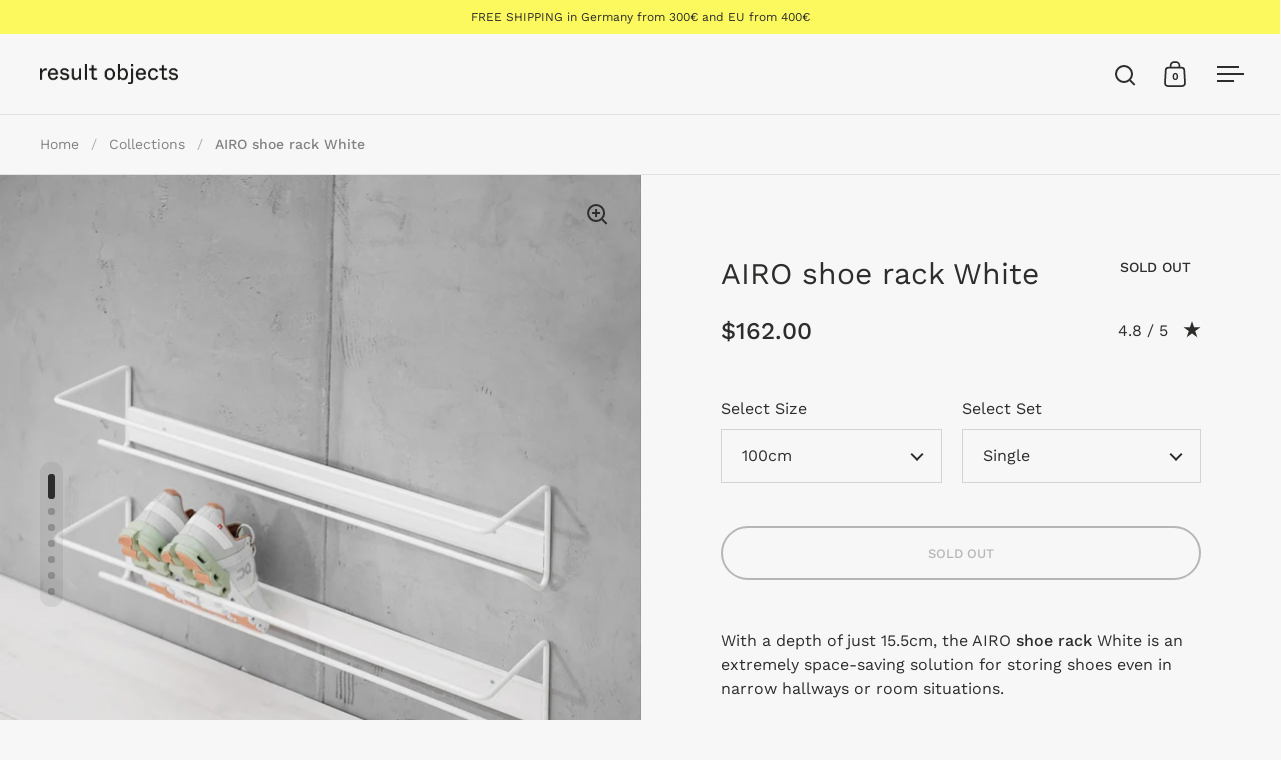

--- FILE ---
content_type: text/html; charset=utf-8
request_url: https://resultobjects.com/en-us/products/airo-shoe-rack-white
body_size: 60627
content:
<!doctype html><html class="no-js" lang="en" dir="ltr">
<head>

  <meta charset="utf-8">
  <meta name="viewport" content="width=device-width, initial-scale=1.0, height=device-height, minimum-scale=1.0">
  <meta http-equiv="X-UA-Compatible" content="IE=edge"><link rel="shortcut icon" href="//resultobjects.com/cdn/shop/files/Result_Objects_Favicon_RO.png?crop=center&height=48&v=1707672598&width=48" type="image/png" /><title>AIRO shoe rack White – Result Objects
</title><meta name="description" content="AIRO shoe rack is a space-saving storage solution for your shoes. With its low depth it fits every hallway. AIRO is available in 60cm, 80cm and 100cm.">

<meta property="og:site_name" content="Result Objects">
<meta property="og:url" content="https://resultobjects.com/en-us/products/airo-shoe-rack-white">
<meta property="og:title" content="AIRO shoe rack White – Result Objects">
<meta property="og:type" content="product">
<meta property="og:description" content="AIRO shoe rack is a space-saving storage solution for your shoes. With its low depth it fits every hallway. AIRO is available in 60cm, 80cm and 100cm."><meta property="og:image" content="http://resultobjects.com/cdn/shop/files/Result_Objects_Flurmoebel_AIRO_shoerack_White_Schuhregal_Weiss_Schuhablage_2024_1600x1920px_02.jpg?v=1738246774">
  <meta property="og:image:secure_url" content="https://resultobjects.com/cdn/shop/files/Result_Objects_Flurmoebel_AIRO_shoerack_White_Schuhregal_Weiss_Schuhablage_2024_1600x1920px_02.jpg?v=1738246774">
  <meta property="og:image:width" content="1600">
  <meta property="og:image:height" content="1920"><meta property="og:price:amount" content="150.00">
  <meta property="og:price:currency" content="USD"><meta name="twitter:card" content="summary_large_image">
<meta name="twitter:title" content="AIRO shoe rack White – Result Objects">
<meta name="twitter:description" content="AIRO shoe rack is a space-saving storage solution for your shoes. With its low depth it fits every hallway. AIRO is available in 60cm, 80cm and 100cm."><script type="application/ld+json">
  [
    {
      "@context": "https://schema.org",
      "@type": "WebSite",
      "name": "Result Objects",
      "url": "https:\/\/resultobjects.com"
    },
    {
      "@context": "https://schema.org",
      "@type": "Organization",
      "name": "Result Objects",
      "url": "https:\/\/resultobjects.com"
    }
  ]
</script>

<script type="application/ld+json">
{
  "@context": "http://schema.org",
  "@type": "BreadcrumbList",
  "itemListElement": [
    {
      "@type": "ListItem",
      "position": 1,
      "name": "Home",
      "item": "https://resultobjects.com"
    },{
        "@type": "ListItem",
        "position": 2,
        "name": "AIRO shoe rack White",
        "item": "https://resultobjects.com/en-us/products/airo-shoe-rack-white"
      }]
}
</script><script type="application/ld+json">{"@context":"http:\/\/schema.org\/","@id":"\/en-us\/products\/airo-shoe-rack-white#product","@type":"ProductGroup","brand":{"@type":"Brand","name":"Result Objects"},"category":"Shoe Racks","description":"With a depth of just 15.5cm, the AIRO shoe rack White is an extremely space-saving solution for storing shoes even in narrow hallways or room situations.\nA continuous line of 8mm steel wire is enough to keep the shoes floating lightly. The adjacent metal strip is used for mounting and protects the wall from dirt — consistently simple.\nAIRO shoe rack is available in 60cm, 80cm and 100cm — in two colours and as a single piece, a set of two or a set of three.","hasVariant":[{"@id":"\/en-us\/products\/airo-shoe-rack-white?variant=45286067831048#variant","@type":"Product","image":"https:\/\/resultobjects.com\/cdn\/shop\/files\/Result_Objects_Flurmoebel_AIRO_shoerack_White_Schuhregal_Weiss_Schuhablage_2024_1600x1920px_02.jpg?v=1738246774\u0026width=1920","name":"AIRO shoe rack White - 100cm \/ Single","offers":{"@id":"\/en-us\/products\/airo-shoe-rack-white?variant=45286067831048#offer","@type":"Offer","availability":"http:\/\/schema.org\/OutOfStock","price":"162.00","priceCurrency":"USD","url":"https:\/\/resultobjects.com\/en-us\/products\/airo-shoe-rack-white?variant=45286067831048"},"sku":"AIRO-100-White"},{"@id":"\/en-us\/products\/airo-shoe-rack-white?variant=45286067896584#variant","@type":"Product","image":"https:\/\/resultobjects.com\/cdn\/shop\/files\/Result_Objects_Flurmoebel_AIRO_shoerack_White_Schuhregal_Weiss_Schuhablage_2024_1600x1920px_02.jpg?v=1738246774\u0026width=1920","name":"AIRO shoe rack White - 100cm \/ Duo (2 shoe racks)","offers":{"@id":"\/en-us\/products\/airo-shoe-rack-white?variant=45286067896584#offer","@type":"Offer","availability":"http:\/\/schema.org\/OutOfStock","price":"300.00","priceCurrency":"USD","url":"https:\/\/resultobjects.com\/en-us\/products\/airo-shoe-rack-white?variant=45286067896584"},"sku":"AIRO-100-White-Duo"},{"@id":"\/en-us\/products\/airo-shoe-rack-white?variant=45304770527496#variant","@type":"Product","image":"https:\/\/resultobjects.com\/cdn\/shop\/files\/Result_Objects_Flurmoebel_AIRO_shoerack_White_Schuhregal_Weiss_Schuhablage_2024_1600x1920px_02.jpg?v=1738246774\u0026width=1920","name":"AIRO shoe rack White - 100cm \/ Trio (3 shoe racks)","offers":{"@id":"\/en-us\/products\/airo-shoe-rack-white?variant=45304770527496#offer","@type":"Offer","availability":"http:\/\/schema.org\/OutOfStock","price":"450.00","priceCurrency":"USD","url":"https:\/\/resultobjects.com\/en-us\/products\/airo-shoe-rack-white?variant=45304770527496"},"sku":"AIRO-100-White-Trio"},{"@id":"\/en-us\/products\/airo-shoe-rack-white?variant=45286067732744#variant","@type":"Product","image":"https:\/\/resultobjects.com\/cdn\/shop\/files\/Result_Objects_Flurmoebel_AIRO_shoerack_White_Schuhregal_Weiss_Schuhablage_2024_1600x1920px_02.jpg?v=1738246774\u0026width=1920","name":"AIRO shoe rack White - 80cm \/ Single","offers":{"@id":"\/en-us\/products\/airo-shoe-rack-white?variant=45286067732744#offer","@type":"Offer","availability":"http:\/\/schema.org\/OutOfStock","price":"156.00","priceCurrency":"USD","url":"https:\/\/resultobjects.com\/en-us\/products\/airo-shoe-rack-white?variant=45286067732744"},"sku":"AIRO-80-White"},{"@id":"\/en-us\/products\/airo-shoe-rack-white?variant=45286067765512#variant","@type":"Product","image":"https:\/\/resultobjects.com\/cdn\/shop\/files\/Result_Objects_Flurmoebel_AIRO_shoerack_White_Schuhregal_Weiss_Schuhablage_2024_1600x1920px_02.jpg?v=1738246774\u0026width=1920","name":"AIRO shoe rack White - 80cm \/ Duo (2 shoe racks)","offers":{"@id":"\/en-us\/products\/airo-shoe-rack-white?variant=45286067765512#offer","@type":"Offer","availability":"http:\/\/schema.org\/OutOfStock","price":"288.00","priceCurrency":"USD","url":"https:\/\/resultobjects.com\/en-us\/products\/airo-shoe-rack-white?variant=45286067765512"},"sku":"AIRO-80-White-Duo"},{"@id":"\/en-us\/products\/airo-shoe-rack-white?variant=45304770560264#variant","@type":"Product","image":"https:\/\/resultobjects.com\/cdn\/shop\/files\/Result_Objects_Flurmoebel_AIRO_shoerack_White_Schuhregal_Weiss_Schuhablage_2024_1600x1920px_02.jpg?v=1738246774\u0026width=1920","name":"AIRO shoe rack White - 80cm \/ Trio (3 shoe racks)","offers":{"@id":"\/en-us\/products\/airo-shoe-rack-white?variant=45304770560264#offer","@type":"Offer","availability":"http:\/\/schema.org\/OutOfStock","price":"432.00","priceCurrency":"USD","url":"https:\/\/resultobjects.com\/en-us\/products\/airo-shoe-rack-white?variant=45304770560264"},"sku":"AIRO-80-White-Trio"},{"@id":"\/en-us\/products\/airo-shoe-rack-white?variant=45286067601672#variant","@type":"Product","image":"https:\/\/resultobjects.com\/cdn\/shop\/files\/Result_Objects_Flurmoebel_AIRO_shoerack_White_Schuhregal_Weiss_Schuhablage_2024_1600x1920px_02.jpg?v=1738246774\u0026width=1920","name":"AIRO shoe rack White - 60cm \/ Single","offers":{"@id":"\/en-us\/products\/airo-shoe-rack-white?variant=45286067601672#offer","@type":"Offer","availability":"http:\/\/schema.org\/OutOfStock","price":"150.00","priceCurrency":"USD","url":"https:\/\/resultobjects.com\/en-us\/products\/airo-shoe-rack-white?variant=45286067601672"},"sku":"AIRO-60-White"},{"@id":"\/en-us\/products\/airo-shoe-rack-white?variant=45286067667208#variant","@type":"Product","image":"https:\/\/resultobjects.com\/cdn\/shop\/files\/Result_Objects_Flurmoebel_AIRO_shoerack_White_Schuhregal_Weiss_Schuhablage_2024_1600x1920px_02.jpg?v=1738246774\u0026width=1920","name":"AIRO shoe rack White - 60cm \/ Duo (2 shoe racks)","offers":{"@id":"\/en-us\/products\/airo-shoe-rack-white?variant=45286067667208#offer","@type":"Offer","availability":"http:\/\/schema.org\/OutOfStock","price":"276.00","priceCurrency":"USD","url":"https:\/\/resultobjects.com\/en-us\/products\/airo-shoe-rack-white?variant=45286067667208"},"sku":"AIRO-60-White-Duo"},{"@id":"\/en-us\/products\/airo-shoe-rack-white?variant=45304770593032#variant","@type":"Product","image":"https:\/\/resultobjects.com\/cdn\/shop\/files\/Result_Objects_Flurmoebel_AIRO_shoerack_White_Schuhregal_Weiss_Schuhablage_2024_1600x1920px_02.jpg?v=1738246774\u0026width=1920","name":"AIRO shoe rack White - 60cm \/ Trio (3 shoe racks)","offers":{"@id":"\/en-us\/products\/airo-shoe-rack-white?variant=45304770593032#offer","@type":"Offer","availability":"http:\/\/schema.org\/OutOfStock","price":"414.00","priceCurrency":"USD","url":"https:\/\/resultobjects.com\/en-us\/products\/airo-shoe-rack-white?variant=45304770593032"},"sku":"AIRO-60-White-Trio"}],"name":"AIRO shoe rack White","productGroupID":"8471309549832","url":"https:\/\/resultobjects.com\/en-us\/products\/airo-shoe-rack-white"}</script><link rel="canonical" href="https://resultobjects.com/en-us/products/airo-shoe-rack-white">

  <link rel="preconnect" href="https://cdn.shopify.com"><link rel="preconnect" href="https://fonts.shopifycdn.com" crossorigin><link href="//resultobjects.com/cdn/shop/t/31/assets/theme.css?v=14432299889316720251750235607" as="style" rel="preload"><link href="//resultobjects.com/cdn/shop/t/31/assets/section-header.css?v=171233665762437097931750235606" as="style" rel="preload"><link href="//resultobjects.com/cdn/shop/t/31/assets/component-slider.css?v=8095672625576475451750235606" as="style" rel="preload"><link href="//resultobjects.com/cdn/shop/t/31/assets/component-product-item.css?v=154712366832164997571750235606" as="style" rel="preload"><link href="//resultobjects.com/cdn/shop/t/31/assets/section-main-product.css?v=166929180159072023751750235606" as="style" rel="preload">
  <link rel="preload" as="image" href="//resultobjects.com/cdn/shop/files/Result_Objects_Flurmoebel_AIRO_shoerack_White_Schuhregal_Weiss_Schuhablage_2024_1600x1920px_02.jpg?v=1738246774&width=480" imagesrcset="//resultobjects.com/cdn/shop/files/Result_Objects_Flurmoebel_AIRO_shoerack_White_Schuhregal_Weiss_Schuhablage_2024_1600x1920px_02.jpg?v=1738246774&width=240 240w,//resultobjects.com/cdn/shop/files/Result_Objects_Flurmoebel_AIRO_shoerack_White_Schuhregal_Weiss_Schuhablage_2024_1600x1920px_02.jpg?v=1738246774&width=360 360w,//resultobjects.com/cdn/shop/files/Result_Objects_Flurmoebel_AIRO_shoerack_White_Schuhregal_Weiss_Schuhablage_2024_1600x1920px_02.jpg?v=1738246774&width=420 420w,//resultobjects.com/cdn/shop/files/Result_Objects_Flurmoebel_AIRO_shoerack_White_Schuhregal_Weiss_Schuhablage_2024_1600x1920px_02.jpg?v=1738246774&width=480 480w,//resultobjects.com/cdn/shop/files/Result_Objects_Flurmoebel_AIRO_shoerack_White_Schuhregal_Weiss_Schuhablage_2024_1600x1920px_02.jpg?v=1738246774&width=640 640w,//resultobjects.com/cdn/shop/files/Result_Objects_Flurmoebel_AIRO_shoerack_White_Schuhregal_Weiss_Schuhablage_2024_1600x1920px_02.jpg?v=1738246774&width=840 840w,//resultobjects.com/cdn/shop/files/Result_Objects_Flurmoebel_AIRO_shoerack_White_Schuhregal_Weiss_Schuhablage_2024_1600x1920px_02.jpg?v=1738246774&width=1080 1080w,//resultobjects.com/cdn/shop/files/Result_Objects_Flurmoebel_AIRO_shoerack_White_Schuhregal_Weiss_Schuhablage_2024_1600x1920px_02.jpg?v=1738246774&width=1280 1280w,//resultobjects.com/cdn/shop/files/Result_Objects_Flurmoebel_AIRO_shoerack_White_Schuhregal_Weiss_Schuhablage_2024_1600x1920px_02.jpg?v=1738246774&width=1540 1540w" imagesizes="(max-width: 1024px) and (orientation: portrait) 100vw, (max-width: 768px) 100vw, 50vw">
  

<link rel="preload" href="//resultobjects.com/cdn/fonts/work_sans/worksans_n4.b7973b3d07d0ace13de1b1bea9c45759cdbe12cf.woff2" as="font" type="font/woff2" crossorigin><link rel="preload" href="//resultobjects.com/cdn/fonts/work_sans/worksans_n4.b7973b3d07d0ace13de1b1bea9c45759cdbe12cf.woff2" as="font" type="font/woff2" crossorigin>

<style>



@font-face {
  font-family: "Work Sans";
  font-weight: 400;
  font-style: normal;
  font-display: swap;
  src: url("//resultobjects.com/cdn/fonts/work_sans/worksans_n4.b7973b3d07d0ace13de1b1bea9c45759cdbe12cf.woff2") format("woff2"),
       url("//resultobjects.com/cdn/fonts/work_sans/worksans_n4.cf5ceb1e6d373a9505e637c1aff0a71d0959556d.woff") format("woff");
}
@font-face {
  font-family: "Work Sans";
  font-weight: 400;
  font-style: normal;
  font-display: swap;
  src: url("//resultobjects.com/cdn/fonts/work_sans/worksans_n4.b7973b3d07d0ace13de1b1bea9c45759cdbe12cf.woff2") format("woff2"),
       url("//resultobjects.com/cdn/fonts/work_sans/worksans_n4.cf5ceb1e6d373a9505e637c1aff0a71d0959556d.woff") format("woff");
}
@font-face {
  font-family: "Work Sans";
  font-weight: 500;
  font-style: normal;
  font-display: swap;
  src: url("//resultobjects.com/cdn/fonts/work_sans/worksans_n5.42fc03d7028ac0f31a2ddf10d4a2904a7483a1c4.woff2") format("woff2"),
       url("//resultobjects.com/cdn/fonts/work_sans/worksans_n5.1f79bf93aa21696aa0428c88e39fb9f946295341.woff") format("woff");
}
@font-face {
  font-family: "Work Sans";
  font-weight: 400;
  font-style: italic;
  font-display: swap;
  src: url("//resultobjects.com/cdn/fonts/work_sans/worksans_i4.16ff51e3e71fc1d09ff97b9ff9ccacbeeb384ec4.woff2") format("woff2"),
       url("//resultobjects.com/cdn/fonts/work_sans/worksans_i4.ed4a1418cba5b7f04f79e4d5c8a5f1a6bd34f23b.woff") format("woff");
}
</style>
<style>

  :root {

    /* Main color scheme */

    --main-text: #2d2d2c;
    --main-text-hover: rgba(45, 45, 44, 0.82);
    --main-text-foreground: #fff;
    
    --main-background: #f7f7f7;
    --main-background-secondary: rgba(45, 45, 44, 0.18);
    --main-background-third: rgba(45, 45, 44, 0.03);
    --main-borders: rgba(45, 45, 44, 0.08);
    --grid-borders: rgba(45, 45, 44, 0.1);

    /* Header & sidebars color scheme */
    
    --header-text: #2d2d2c;
    --header-text-foreground: #fff;
    
    --header-background: #f7f7f7;
    --header-background-secondary: rgba(45, 45, 44, 0.18);
    --header-borders: rgba(45, 45, 44, 0.08);
    --header-grid-borders: rgba(45, 45, 44, 0.1);--cart-image-border: 1px solid #ffffff;/* Footer color scheme */

    --footer-text: ;
    --footer-text-foreground: #fff;
    
    --footer-background: ;
    --footer-background-secondary: ;
    --footer-borders: ;

    --grid-image-padding: 10%;
    --grid-image-background: rgba(0,0,0,0);

    /* Buttons radius */

    --buttons-radius: 30px;

    /* Font variables */

    --font-stack-headings: "Work Sans", sans-serif;
    --font-weight-headings: 400;
    --font-style-headings: normal;

    --font-stack-body: "Work Sans", sans-serif;
    --font-weight-body: 400;--font-weight-body-bold: 500;--font-style-body: normal;

    --base-headings-size: 50;
    --base-headings-line: 1.3;
    --base-body-size: 16;
    --base-body-line: 1.5;

  }

  select, .regular-select-cover, .facets__disclosure:after {
    background-image: url("data:image/svg+xml,%0A%3Csvg width='14' height='9' viewBox='0 0 14 9' fill='none' xmlns='http://www.w3.org/2000/svg'%3E%3Cpath d='M8.42815 7.47604L7.01394 8.89025L0.528658 2.40497L1.94287 0.990753L8.42815 7.47604Z' fill='rgb(45, 45, 44)'/%3E%3Cpath d='M6.98591 8.89025L5.5717 7.47604L12.057 0.990755L13.4712 2.40497L6.98591 8.89025Z' fill='rgb(45, 45, 44)'/%3E%3C/svg%3E%0A");
  }</style><link href="//resultobjects.com/cdn/shop/t/31/assets/theme.css?v=14432299889316720251750235607" rel="stylesheet" type="text/css" media="all" />

  <script>window.performance && window.performance.mark && window.performance.mark('shopify.content_for_header.start');</script><meta name="google-site-verification" content="f8exeGc0DoYDL_eIpvlDtsNDJRgRsPXbNqqKNztNMlk">
<meta name="facebook-domain-verification" content="rlmqkxic4pqyt6u10rjgfdv2zwy4pb">
<meta id="shopify-digital-wallet" name="shopify-digital-wallet" content="/26030440530/digital_wallets/dialog">
<meta name="shopify-checkout-api-token" content="21def839ad64e9b5738f8ee017c5fa9b">
<meta id="in-context-paypal-metadata" data-shop-id="26030440530" data-venmo-supported="false" data-environment="production" data-locale="en_US" data-paypal-v4="true" data-currency="USD">
<link rel="alternate" hreflang="x-default" href="https://resultobjects.com/products/airo-shoe-rack-white">
<link rel="alternate" hreflang="en" href="https://resultobjects.com/products/airo-shoe-rack-white">
<link rel="alternate" hreflang="de" href="https://resultobjects.com/de/products/airo-schuhregal-weiss">
<link rel="alternate" hreflang="fr" href="https://resultobjects.com/fr/products/airo-shoe-rack-white">
<link rel="alternate" hreflang="en-AU" href="https://resultobjects.com/en-au/products/airo-shoe-rack-white">
<link rel="alternate" hreflang="en-BE" href="https://resultobjects.com/en-be/products/airo-shoe-rack-white">
<link rel="alternate" hreflang="fr-BE" href="https://resultobjects.com/fr-be/products/airo-shoe-rack-white">
<link rel="alternate" hreflang="en-DK" href="https://resultobjects.com/en-dk/products/airo-shoe-rack-white">
<link rel="alternate" hreflang="en-FO" href="https://resultobjects.com/en-fo/products/airo-shoe-rack-white">
<link rel="alternate" hreflang="en-FI" href="https://resultobjects.com/en-fi/products/airo-shoe-rack-white">
<link rel="alternate" hreflang="fr-FR" href="https://resultobjects.com/fr-fr/products/airo-shoe-rack-white">
<link rel="alternate" hreflang="en-FR" href="https://resultobjects.com/en-fr/products/airo-shoe-rack-white">
<link rel="alternate" hreflang="en-GR" href="https://resultobjects.com/en-gr/products/airo-shoe-rack-white">
<link rel="alternate" hreflang="en-IE" href="https://resultobjects.com/en-ie/products/airo-shoe-rack-white">
<link rel="alternate" hreflang="en-IS" href="https://resultobjects.com/en-is/products/airo-shoe-rack-white">
<link rel="alternate" hreflang="en-IT" href="https://resultobjects.com/en-it/products/airo-shoe-rack-white">
<link rel="alternate" hreflang="en-CA" href="https://resultobjects.com/en-ca/products/airo-shoe-rack-white">
<link rel="alternate" hreflang="en-LU" href="https://resultobjects.com/en-lu/products/airo-shoe-rack-white">
<link rel="alternate" hreflang="fr-LU" href="https://resultobjects.com/fr-lu/products/airo-shoe-rack-white">
<link rel="alternate" hreflang="de-LU" href="https://resultobjects.com/de-lu/products/airo-schuhregal-weiss">
<link rel="alternate" hreflang="en-NZ" href="https://resultobjects.com/en-nz/products/airo-shoe-rack-white">
<link rel="alternate" hreflang="en-NL" href="https://resultobjects.com/en-nl/products/airo-shoe-rack-white">
<link rel="alternate" hreflang="en-NO" href="https://resultobjects.com/en-no/products/airo-shoe-rack-white">
<link rel="alternate" hreflang="de-AT" href="https://resultobjects.com/de-at/products/airo-schuhregal-weiss">
<link rel="alternate" hreflang="en-AT" href="https://resultobjects.com/en-at/products/airo-shoe-rack-white">
<link rel="alternate" hreflang="en-PL" href="https://resultobjects.com/en-pl/products/airo-shoe-rack-white">
<link rel="alternate" hreflang="en-PT" href="https://resultobjects.com/en-pt/products/airo-shoe-rack-white">
<link rel="alternate" hreflang="en-RO" href="https://resultobjects.com/en-ro/products/airo-shoe-rack-white">
<link rel="alternate" hreflang="en-SE" href="https://resultobjects.com/en-se/products/airo-shoe-rack-white">
<link rel="alternate" hreflang="en-CH" href="https://resultobjects.com/en-ch/products/airo-shoe-rack-white">
<link rel="alternate" hreflang="de-CH" href="https://resultobjects.com/de-ch/products/airo-schuhregal-weiss">
<link rel="alternate" hreflang="fr-CH" href="https://resultobjects.com/fr-ch/products/airo-shoe-rack-white">
<link rel="alternate" hreflang="en-SK" href="https://resultobjects.com/en-sk/products/airo-shoe-rack-white">
<link rel="alternate" hreflang="en-ES" href="https://resultobjects.com/en-es/products/airo-shoe-rack-white">
<link rel="alternate" hreflang="en-CZ" href="https://resultobjects.com/en-cz/products/airo-shoe-rack-white">
<link rel="alternate" hreflang="en-HU" href="https://resultobjects.com/en-hu/products/airo-shoe-rack-white">
<link rel="alternate" hreflang="en-US" href="https://resultobjects.com/en-us/products/airo-shoe-rack-white">
<link rel="alternate" hreflang="en-GB" href="https://resultobjects.com/en-gb/products/airo-shoe-rack-white">
<link rel="alternate" type="application/json+oembed" href="https://resultobjects.com/en-us/products/airo-shoe-rack-white.oembed">
<script async="async" src="/checkouts/internal/preloads.js?locale=en-US"></script>
<link rel="preconnect" href="https://shop.app" crossorigin="anonymous">
<script async="async" src="https://shop.app/checkouts/internal/preloads.js?locale=en-US&shop_id=26030440530" crossorigin="anonymous"></script>
<script id="apple-pay-shop-capabilities" type="application/json">{"shopId":26030440530,"countryCode":"DE","currencyCode":"USD","merchantCapabilities":["supports3DS"],"merchantId":"gid:\/\/shopify\/Shop\/26030440530","merchantName":"Result Objects","requiredBillingContactFields":["postalAddress","email","phone"],"requiredShippingContactFields":["postalAddress","email","phone"],"shippingType":"shipping","supportedNetworks":["visa","maestro","masterCard","amex"],"total":{"type":"pending","label":"Result Objects","amount":"1.00"},"shopifyPaymentsEnabled":true,"supportsSubscriptions":true}</script>
<script id="shopify-features" type="application/json">{"accessToken":"21def839ad64e9b5738f8ee017c5fa9b","betas":["rich-media-storefront-analytics"],"domain":"resultobjects.com","predictiveSearch":true,"shopId":26030440530,"locale":"en"}</script>
<script>var Shopify = Shopify || {};
Shopify.shop = "result-objects.myshopify.com";
Shopify.locale = "en";
Shopify.currency = {"active":"USD","rate":"1.197531"};
Shopify.country = "US";
Shopify.theme = {"name":"Aktualisierte Kopie von Aktualisierte Kopie von...","id":184211964168,"schema_name":"Split","schema_version":"4.4.0","theme_store_id":842,"role":"main"};
Shopify.theme.handle = "null";
Shopify.theme.style = {"id":null,"handle":null};
Shopify.cdnHost = "resultobjects.com/cdn";
Shopify.routes = Shopify.routes || {};
Shopify.routes.root = "/en-us/";</script>
<script type="module">!function(o){(o.Shopify=o.Shopify||{}).modules=!0}(window);</script>
<script>!function(o){function n(){var o=[];function n(){o.push(Array.prototype.slice.apply(arguments))}return n.q=o,n}var t=o.Shopify=o.Shopify||{};t.loadFeatures=n(),t.autoloadFeatures=n()}(window);</script>
<script>
  window.ShopifyPay = window.ShopifyPay || {};
  window.ShopifyPay.apiHost = "shop.app\/pay";
  window.ShopifyPay.redirectState = null;
</script>
<script id="shop-js-analytics" type="application/json">{"pageType":"product"}</script>
<script defer="defer" async type="module" src="//resultobjects.com/cdn/shopifycloud/shop-js/modules/v2/client.init-shop-cart-sync_BT-GjEfc.en.esm.js"></script>
<script defer="defer" async type="module" src="//resultobjects.com/cdn/shopifycloud/shop-js/modules/v2/chunk.common_D58fp_Oc.esm.js"></script>
<script defer="defer" async type="module" src="//resultobjects.com/cdn/shopifycloud/shop-js/modules/v2/chunk.modal_xMitdFEc.esm.js"></script>
<script type="module">
  await import("//resultobjects.com/cdn/shopifycloud/shop-js/modules/v2/client.init-shop-cart-sync_BT-GjEfc.en.esm.js");
await import("//resultobjects.com/cdn/shopifycloud/shop-js/modules/v2/chunk.common_D58fp_Oc.esm.js");
await import("//resultobjects.com/cdn/shopifycloud/shop-js/modules/v2/chunk.modal_xMitdFEc.esm.js");

  window.Shopify.SignInWithShop?.initShopCartSync?.({"fedCMEnabled":true,"windoidEnabled":true});

</script>
<script>
  window.Shopify = window.Shopify || {};
  if (!window.Shopify.featureAssets) window.Shopify.featureAssets = {};
  window.Shopify.featureAssets['shop-js'] = {"shop-cart-sync":["modules/v2/client.shop-cart-sync_DZOKe7Ll.en.esm.js","modules/v2/chunk.common_D58fp_Oc.esm.js","modules/v2/chunk.modal_xMitdFEc.esm.js"],"init-fed-cm":["modules/v2/client.init-fed-cm_B6oLuCjv.en.esm.js","modules/v2/chunk.common_D58fp_Oc.esm.js","modules/v2/chunk.modal_xMitdFEc.esm.js"],"shop-cash-offers":["modules/v2/client.shop-cash-offers_D2sdYoxE.en.esm.js","modules/v2/chunk.common_D58fp_Oc.esm.js","modules/v2/chunk.modal_xMitdFEc.esm.js"],"shop-login-button":["modules/v2/client.shop-login-button_QeVjl5Y3.en.esm.js","modules/v2/chunk.common_D58fp_Oc.esm.js","modules/v2/chunk.modal_xMitdFEc.esm.js"],"pay-button":["modules/v2/client.pay-button_DXTOsIq6.en.esm.js","modules/v2/chunk.common_D58fp_Oc.esm.js","modules/v2/chunk.modal_xMitdFEc.esm.js"],"shop-button":["modules/v2/client.shop-button_DQZHx9pm.en.esm.js","modules/v2/chunk.common_D58fp_Oc.esm.js","modules/v2/chunk.modal_xMitdFEc.esm.js"],"avatar":["modules/v2/client.avatar_BTnouDA3.en.esm.js"],"init-windoid":["modules/v2/client.init-windoid_CR1B-cfM.en.esm.js","modules/v2/chunk.common_D58fp_Oc.esm.js","modules/v2/chunk.modal_xMitdFEc.esm.js"],"init-shop-for-new-customer-accounts":["modules/v2/client.init-shop-for-new-customer-accounts_C_vY_xzh.en.esm.js","modules/v2/client.shop-login-button_QeVjl5Y3.en.esm.js","modules/v2/chunk.common_D58fp_Oc.esm.js","modules/v2/chunk.modal_xMitdFEc.esm.js"],"init-shop-email-lookup-coordinator":["modules/v2/client.init-shop-email-lookup-coordinator_BI7n9ZSv.en.esm.js","modules/v2/chunk.common_D58fp_Oc.esm.js","modules/v2/chunk.modal_xMitdFEc.esm.js"],"init-shop-cart-sync":["modules/v2/client.init-shop-cart-sync_BT-GjEfc.en.esm.js","modules/v2/chunk.common_D58fp_Oc.esm.js","modules/v2/chunk.modal_xMitdFEc.esm.js"],"shop-toast-manager":["modules/v2/client.shop-toast-manager_DiYdP3xc.en.esm.js","modules/v2/chunk.common_D58fp_Oc.esm.js","modules/v2/chunk.modal_xMitdFEc.esm.js"],"init-customer-accounts":["modules/v2/client.init-customer-accounts_D9ZNqS-Q.en.esm.js","modules/v2/client.shop-login-button_QeVjl5Y3.en.esm.js","modules/v2/chunk.common_D58fp_Oc.esm.js","modules/v2/chunk.modal_xMitdFEc.esm.js"],"init-customer-accounts-sign-up":["modules/v2/client.init-customer-accounts-sign-up_iGw4briv.en.esm.js","modules/v2/client.shop-login-button_QeVjl5Y3.en.esm.js","modules/v2/chunk.common_D58fp_Oc.esm.js","modules/v2/chunk.modal_xMitdFEc.esm.js"],"shop-follow-button":["modules/v2/client.shop-follow-button_CqMgW2wH.en.esm.js","modules/v2/chunk.common_D58fp_Oc.esm.js","modules/v2/chunk.modal_xMitdFEc.esm.js"],"checkout-modal":["modules/v2/client.checkout-modal_xHeaAweL.en.esm.js","modules/v2/chunk.common_D58fp_Oc.esm.js","modules/v2/chunk.modal_xMitdFEc.esm.js"],"shop-login":["modules/v2/client.shop-login_D91U-Q7h.en.esm.js","modules/v2/chunk.common_D58fp_Oc.esm.js","modules/v2/chunk.modal_xMitdFEc.esm.js"],"lead-capture":["modules/v2/client.lead-capture_BJmE1dJe.en.esm.js","modules/v2/chunk.common_D58fp_Oc.esm.js","modules/v2/chunk.modal_xMitdFEc.esm.js"],"payment-terms":["modules/v2/client.payment-terms_Ci9AEqFq.en.esm.js","modules/v2/chunk.common_D58fp_Oc.esm.js","modules/v2/chunk.modal_xMitdFEc.esm.js"]};
</script>
<script>(function() {
  var isLoaded = false;
  function asyncLoad() {
    if (isLoaded) return;
    isLoaded = true;
    var urls = ["https:\/\/cdn.nfcube.com\/instafeed-947e44ea68610b073099a88433ace069.js?shop=result-objects.myshopify.com"];
    for (var i = 0; i < urls.length; i++) {
      var s = document.createElement('script');
      s.type = 'text/javascript';
      s.async = true;
      s.src = urls[i];
      var x = document.getElementsByTagName('script')[0];
      x.parentNode.insertBefore(s, x);
    }
  };
  if(window.attachEvent) {
    window.attachEvent('onload', asyncLoad);
  } else {
    window.addEventListener('load', asyncLoad, false);
  }
})();</script>
<script id="__st">var __st={"a":26030440530,"offset":3600,"reqid":"63d99b9c-7983-4567-b5fd-61ee0712fbc9-1769104982","pageurl":"resultobjects.com\/en-us\/products\/airo-shoe-rack-white","u":"3dd2a7cca868","p":"product","rtyp":"product","rid":8471309549832};</script>
<script>window.ShopifyPaypalV4VisibilityTracking = true;</script>
<script id="captcha-bootstrap">!function(){'use strict';const t='contact',e='account',n='new_comment',o=[[t,t],['blogs',n],['comments',n],[t,'customer']],c=[[e,'customer_login'],[e,'guest_login'],[e,'recover_customer_password'],[e,'create_customer']],r=t=>t.map((([t,e])=>`form[action*='/${t}']:not([data-nocaptcha='true']) input[name='form_type'][value='${e}']`)).join(','),a=t=>()=>t?[...document.querySelectorAll(t)].map((t=>t.form)):[];function s(){const t=[...o],e=r(t);return a(e)}const i='password',u='form_key',d=['recaptcha-v3-token','g-recaptcha-response','h-captcha-response',i],f=()=>{try{return window.sessionStorage}catch{return}},m='__shopify_v',_=t=>t.elements[u];function p(t,e,n=!1){try{const o=window.sessionStorage,c=JSON.parse(o.getItem(e)),{data:r}=function(t){const{data:e,action:n}=t;return t[m]||n?{data:e,action:n}:{data:t,action:n}}(c);for(const[e,n]of Object.entries(r))t.elements[e]&&(t.elements[e].value=n);n&&o.removeItem(e)}catch(o){console.error('form repopulation failed',{error:o})}}const l='form_type',E='cptcha';function T(t){t.dataset[E]=!0}const w=window,h=w.document,L='Shopify',v='ce_forms',y='captcha';let A=!1;((t,e)=>{const n=(g='f06e6c50-85a8-45c8-87d0-21a2b65856fe',I='https://cdn.shopify.com/shopifycloud/storefront-forms-hcaptcha/ce_storefront_forms_captcha_hcaptcha.v1.5.2.iife.js',D={infoText:'Protected by hCaptcha',privacyText:'Privacy',termsText:'Terms'},(t,e,n)=>{const o=w[L][v],c=o.bindForm;if(c)return c(t,g,e,D).then(n);var r;o.q.push([[t,g,e,D],n]),r=I,A||(h.body.append(Object.assign(h.createElement('script'),{id:'captcha-provider',async:!0,src:r})),A=!0)});var g,I,D;w[L]=w[L]||{},w[L][v]=w[L][v]||{},w[L][v].q=[],w[L][y]=w[L][y]||{},w[L][y].protect=function(t,e){n(t,void 0,e),T(t)},Object.freeze(w[L][y]),function(t,e,n,w,h,L){const[v,y,A,g]=function(t,e,n){const i=e?o:[],u=t?c:[],d=[...i,...u],f=r(d),m=r(i),_=r(d.filter((([t,e])=>n.includes(e))));return[a(f),a(m),a(_),s()]}(w,h,L),I=t=>{const e=t.target;return e instanceof HTMLFormElement?e:e&&e.form},D=t=>v().includes(t);t.addEventListener('submit',(t=>{const e=I(t);if(!e)return;const n=D(e)&&!e.dataset.hcaptchaBound&&!e.dataset.recaptchaBound,o=_(e),c=g().includes(e)&&(!o||!o.value);(n||c)&&t.preventDefault(),c&&!n&&(function(t){try{if(!f())return;!function(t){const e=f();if(!e)return;const n=_(t);if(!n)return;const o=n.value;o&&e.removeItem(o)}(t);const e=Array.from(Array(32),(()=>Math.random().toString(36)[2])).join('');!function(t,e){_(t)||t.append(Object.assign(document.createElement('input'),{type:'hidden',name:u})),t.elements[u].value=e}(t,e),function(t,e){const n=f();if(!n)return;const o=[...t.querySelectorAll(`input[type='${i}']`)].map((({name:t})=>t)),c=[...d,...o],r={};for(const[a,s]of new FormData(t).entries())c.includes(a)||(r[a]=s);n.setItem(e,JSON.stringify({[m]:1,action:t.action,data:r}))}(t,e)}catch(e){console.error('failed to persist form',e)}}(e),e.submit())}));const S=(t,e)=>{t&&!t.dataset[E]&&(n(t,e.some((e=>e===t))),T(t))};for(const o of['focusin','change'])t.addEventListener(o,(t=>{const e=I(t);D(e)&&S(e,y())}));const B=e.get('form_key'),M=e.get(l),P=B&&M;t.addEventListener('DOMContentLoaded',(()=>{const t=y();if(P)for(const e of t)e.elements[l].value===M&&p(e,B);[...new Set([...A(),...v().filter((t=>'true'===t.dataset.shopifyCaptcha))])].forEach((e=>S(e,t)))}))}(h,new URLSearchParams(w.location.search),n,t,e,['guest_login'])})(!0,!0)}();</script>
<script integrity="sha256-4kQ18oKyAcykRKYeNunJcIwy7WH5gtpwJnB7kiuLZ1E=" data-source-attribution="shopify.loadfeatures" defer="defer" src="//resultobjects.com/cdn/shopifycloud/storefront/assets/storefront/load_feature-a0a9edcb.js" crossorigin="anonymous"></script>
<script crossorigin="anonymous" defer="defer" src="//resultobjects.com/cdn/shopifycloud/storefront/assets/shopify_pay/storefront-65b4c6d7.js?v=20250812"></script>
<script data-source-attribution="shopify.dynamic_checkout.dynamic.init">var Shopify=Shopify||{};Shopify.PaymentButton=Shopify.PaymentButton||{isStorefrontPortableWallets:!0,init:function(){window.Shopify.PaymentButton.init=function(){};var t=document.createElement("script");t.src="https://resultobjects.com/cdn/shopifycloud/portable-wallets/latest/portable-wallets.en.js",t.type="module",document.head.appendChild(t)}};
</script>
<script data-source-attribution="shopify.dynamic_checkout.buyer_consent">
  function portableWalletsHideBuyerConsent(e){var t=document.getElementById("shopify-buyer-consent"),n=document.getElementById("shopify-subscription-policy-button");t&&n&&(t.classList.add("hidden"),t.setAttribute("aria-hidden","true"),n.removeEventListener("click",e))}function portableWalletsShowBuyerConsent(e){var t=document.getElementById("shopify-buyer-consent"),n=document.getElementById("shopify-subscription-policy-button");t&&n&&(t.classList.remove("hidden"),t.removeAttribute("aria-hidden"),n.addEventListener("click",e))}window.Shopify?.PaymentButton&&(window.Shopify.PaymentButton.hideBuyerConsent=portableWalletsHideBuyerConsent,window.Shopify.PaymentButton.showBuyerConsent=portableWalletsShowBuyerConsent);
</script>
<script data-source-attribution="shopify.dynamic_checkout.cart.bootstrap">document.addEventListener("DOMContentLoaded",(function(){function t(){return document.querySelector("shopify-accelerated-checkout-cart, shopify-accelerated-checkout")}if(t())Shopify.PaymentButton.init();else{new MutationObserver((function(e,n){t()&&(Shopify.PaymentButton.init(),n.disconnect())})).observe(document.body,{childList:!0,subtree:!0})}}));
</script>
<script id='scb4127' type='text/javascript' async='' src='https://resultobjects.com/cdn/shopifycloud/privacy-banner/storefront-banner.js'></script><link id="shopify-accelerated-checkout-styles" rel="stylesheet" media="screen" href="https://resultobjects.com/cdn/shopifycloud/portable-wallets/latest/accelerated-checkout-backwards-compat.css" crossorigin="anonymous">
<style id="shopify-accelerated-checkout-cart">
        #shopify-buyer-consent {
  margin-top: 1em;
  display: inline-block;
  width: 100%;
}

#shopify-buyer-consent.hidden {
  display: none;
}

#shopify-subscription-policy-button {
  background: none;
  border: none;
  padding: 0;
  text-decoration: underline;
  font-size: inherit;
  cursor: pointer;
}

#shopify-subscription-policy-button::before {
  box-shadow: none;
}

      </style>

<script>window.performance && window.performance.mark && window.performance.mark('shopify.content_for_header.end');</script>

  <script>
    const rbi = [];
    const ribSetSize = (img) => {
      if ( img.offsetWidth / parseInt(img.dataset.ratio) < img.offsetHeight ) {
        img.setAttribute('sizes', `${Math.ceil(img.offsetHeight * parseInt(img.dataset.ratio))}px`);
      } else {
        img.setAttribute('sizes', `${Math.ceil(img.offsetWidth)}px`);
      }
    }
    function debounce(fn, wait) {
      let t;
      return (...args) => {
        clearTimeout(t);
        t = setTimeout(() => fn.apply(this, args), wait);
      };
    }
    window.KEYCODES = {
      TAB: 9,
      ESC: 27,
      DOWN: 40,
      RIGHT: 39,
      UP: 38,
      LEFT: 37,
      RETURN: 13
    };
    window.addEventListener('resize', debounce(()=>{
      for ( let img of rbi ) {
        ribSetSize(img);
      }
    }, 250));
  </script>

  <script>
    const ProductHeaderHelper = productSelector => {
      const originalHeader = document.querySelector(`${productSelector} .product-header`);
      let duplicateHeader = document.createElement('div');
      duplicateHeader.classList = 'product-header product-header--mobile';
      duplicateHeader.innerHTML = document.querySelector(`${productSelector} product-header`).innerHTML;
      duplicateHeader.querySelector('.price-reviews').id = "";
      document.querySelector(`${productSelector}`).prepend(duplicateHeader);
      const headerObserver = new MutationObserver(mutations=>{
        for ( const mutation of mutations ) {
          duplicateHeader.innerHTML = originalHeader.innerHTML;
        }
      });
      headerObserver.observe(originalHeader,{ attributes: false, childList: true, subtree: true })
    }
  </script><noscript>
    <link rel="stylesheet" href="//resultobjects.com/cdn/shop/t/31/assets/theme-noscript.css?v=143651147855901250301750235607">
  </noscript>

  <script src="//resultobjects.com/cdn/shop/t/31/assets/component-video-background.js?v=144337521800850417181750235606" defer></script>

<!-- BEGIN app block: shopify://apps/pandectes-gdpr/blocks/banner/58c0baa2-6cc1-480c-9ea6-38d6d559556a -->
  
    
      <!-- TCF is active, scripts are loaded above -->
      
      <script>
        
          window.PandectesSettings = {"store":{"id":26030440530,"plan":"basic","theme":"Aktualisierte Kopie von Aktualisierte Kopie von...","primaryLocale":"en","adminMode":false,"headless":false,"storefrontRootDomain":"","checkoutRootDomain":"","storefrontAccessToken":""},"tsPublished":1743765989,"declaration":{"showPurpose":false,"showProvider":false,"declIntroText":"We use cookies to optimize website functionality, analyze the performance, and provide personalized experience to you. Some cookies are essential to make the website operate and function correctly. Those cookies cannot be disabled. In this window you can manage your preference of cookies.","showDateGenerated":true},"language":{"unpublished":[],"languageMode":"Single","fallbackLanguage":"en","languageDetection":"browser","languagesSupported":[]},"texts":{"managed":{"headerText":{"en":"We respect your privacy"},"consentText":{"en":"This website uses cookies to ensure you get the best experience."},"linkText":{"en":"Learn more"},"imprintText":{"en":"Imprint"},"googleLinkText":{"en":"Google's Privacy Terms"},"allowButtonText":{"en":"Accept"},"denyButtonText":{"en":"Decline"},"dismissButtonText":{"en":"Ok"},"leaveSiteButtonText":{"en":"Leave this site"},"preferencesButtonText":{"en":"Preferences"},"cookiePolicyText":{"en":"Cookie policy"},"preferencesPopupTitleText":{"en":"Manage consent preferences"},"preferencesPopupIntroText":{"en":"We use cookies to optimize website functionality, analyze the performance, and provide personalized experience to you. Some cookies are essential to make the website operate and function correctly. Those cookies cannot be disabled. In this window you can manage your preference of cookies."},"preferencesPopupSaveButtonText":{"en":"Save preferences"},"preferencesPopupCloseButtonText":{"en":"Close"},"preferencesPopupAcceptAllButtonText":{"en":"Accept all"},"preferencesPopupRejectAllButtonText":{"en":"Reject all"},"cookiesDetailsText":{"en":"Cookies details"},"preferencesPopupAlwaysAllowedText":{"en":"Always allowed"},"accessSectionParagraphText":{"en":"You have the right to request access to your data at any time."},"accessSectionTitleText":{"en":"Data portability"},"accessSectionAccountInfoActionText":{"en":"Personal data"},"accessSectionDownloadReportActionText":{"en":"Request export"},"accessSectionGDPRRequestsActionText":{"en":"Data subject requests"},"accessSectionOrdersRecordsActionText":{"en":"Orders"},"rectificationSectionParagraphText":{"en":"You have the right to request your data to be updated whenever you think it is appropriate."},"rectificationSectionTitleText":{"en":"Data Rectification"},"rectificationCommentPlaceholder":{"en":"Describe what you want to be updated"},"rectificationCommentValidationError":{"en":"Comment is required"},"rectificationSectionEditAccountActionText":{"en":"Request an update"},"erasureSectionTitleText":{"en":"Right to be forgotten"},"erasureSectionParagraphText":{"en":"You have the right to ask all your data to be erased. After that, you will no longer be able to access your account."},"erasureSectionRequestDeletionActionText":{"en":"Request personal data deletion"},"consentDate":{"en":"Consent date"},"consentId":{"en":"Consent ID"},"consentSectionChangeConsentActionText":{"en":"Change consent preference"},"consentSectionConsentedText":{"en":"You consented to the cookies policy of this website on"},"consentSectionNoConsentText":{"en":"You have not consented to the cookies policy of this website."},"consentSectionTitleText":{"en":"Your cookie consent"},"consentStatus":{"en":"Consent preference"},"confirmationFailureMessage":{"en":"Your request was not verified. Please try again and if problem persists, contact store owner for assistance"},"confirmationFailureTitle":{"en":"A problem occurred"},"confirmationSuccessMessage":{"en":"We will soon get back to you as to your request."},"confirmationSuccessTitle":{"en":"Your request is verified"},"guestsSupportEmailFailureMessage":{"en":"Your request was not submitted. Please try again and if problem persists, contact store owner for assistance."},"guestsSupportEmailFailureTitle":{"en":"A problem occurred"},"guestsSupportEmailPlaceholder":{"en":"E-mail address"},"guestsSupportEmailSuccessMessage":{"en":"If you are registered as a customer of this store, you will soon receive an email with instructions on how to proceed."},"guestsSupportEmailSuccessTitle":{"en":"Thank you for your request"},"guestsSupportEmailValidationError":{"en":"Email is not valid"},"guestsSupportInfoText":{"en":"Please login with your customer account to further proceed."},"submitButton":{"en":"Submit"},"submittingButton":{"en":"Submitting..."},"cancelButton":{"en":"Cancel"},"declIntroText":{"en":"We use cookies to optimize website functionality, analyze the performance, and provide personalized experience to you. Some cookies are essential to make the website operate and function correctly. Those cookies cannot be disabled. In this window you can manage your preference of cookies."},"declName":{"en":"Name"},"declPurpose":{"en":"Purpose"},"declType":{"en":"Type"},"declRetention":{"en":"Retention"},"declProvider":{"en":"Provider"},"declFirstParty":{"en":"First-party"},"declThirdParty":{"en":"Third-party"},"declSeconds":{"en":"seconds"},"declMinutes":{"en":"minutes"},"declHours":{"en":"hours"},"declDays":{"en":"days"},"declMonths":{"en":"months"},"declYears":{"en":"years"},"declSession":{"en":"Session"},"declDomain":{"en":"Domain"},"declPath":{"en":"Path"}},"categories":{"strictlyNecessaryCookiesTitleText":{"en":"Strictly necessary cookies"},"strictlyNecessaryCookiesDescriptionText":{"en":"These cookies are essential in order to enable you to move around the website and use its features, such as accessing secure areas of the website. The website cannot function properly without these cookies."},"functionalityCookiesTitleText":{"en":"Functional cookies"},"functionalityCookiesDescriptionText":{"en":"These cookies enable the site to provide enhanced functionality and personalisation. They may be set by us or by third party providers whose services we have added to our pages. If you do not allow these cookies then some or all of these services may not function properly."},"performanceCookiesTitleText":{"en":"Performance cookies"},"performanceCookiesDescriptionText":{"en":"These cookies enable us to monitor and improve the performance of our website. For example, they allow us to count visits, identify traffic sources and see which parts of the site are most popular."},"targetingCookiesTitleText":{"en":"Targeting cookies"},"targetingCookiesDescriptionText":{"en":"These cookies may be set through our site by our advertising partners. They may be used by those companies to build a profile of your interests and show you relevant adverts on other sites.    They do not store directly personal information, but are based on uniquely identifying your browser and internet device. If you do not allow these cookies, you will experience less targeted advertising."},"unclassifiedCookiesTitleText":{"en":"Unclassified cookies"},"unclassifiedCookiesDescriptionText":{"en":"Unclassified cookies are cookies that we are in the process of classifying, together with the providers of individual cookies."}},"auto":{}},"library":{"previewMode":false,"fadeInTimeout":0,"defaultBlocked":7,"showLink":true,"showImprintLink":false,"showGoogleLink":false,"enabled":true,"cookie":{"expiryDays":365,"secure":true,"domain":""},"dismissOnScroll":false,"dismissOnWindowClick":false,"dismissOnTimeout":false,"palette":{"popup":{"background":"#FFFFFF","backgroundForCalculations":{"a":1,"b":255,"g":255,"r":255},"text":"#000000"},"button":{"background":"transparent","backgroundForCalculations":{"a":1,"b":255,"g":255,"r":255},"text":"#000000","textForCalculation":{"a":1,"b":0,"g":0,"r":0},"border":"#000000"}},"content":{"href":"https://result-objects.myshopify.com/policies/privacy-policy","imprintHref":"/","close":"&#10005;","target":"","logo":"<img class=\"cc-banner-logo\" style=\"max-height: 40px;\" src=\"https://result-objects.myshopify.com/cdn/shop/files/pandectes-banner-logo.png\" alt=\"logo\" />"},"window":"<div role=\"dialog\" aria-live=\"polite\" aria-label=\"cookieconsent\" aria-describedby=\"cookieconsent:desc\" id=\"pandectes-banner\" class=\"cc-window-wrapper cc-top-wrapper\"><div class=\"pd-cookie-banner-window cc-window {{classes}}\"><!--googleoff: all-->{{children}}<!--googleon: all--></div></div>","compliance":{"opt-both":"<div class=\"cc-compliance cc-highlight\">{{deny}}{{allow}}</div>"},"type":"opt-both","layouts":{"basic":"{{logo}}{{messagelink}}{{compliance}}{{close}}"},"position":"top","theme":"wired","revokable":true,"animateRevokable":false,"revokableReset":false,"revokableLogoUrl":"https://result-objects.myshopify.com/cdn/shop/files/pandectes-reopen-logo.png","revokablePlacement":"bottom-left","revokableMarginHorizontal":15,"revokableMarginVertical":15,"static":false,"autoAttach":true,"hasTransition":true,"blacklistPage":[""],"elements":{"close":"<button aria-label=\"dismiss cookie message\" type=\"button\" tabindex=\"0\" class=\"cc-close\">{{close}}</button>","dismiss":"<button aria-label=\"dismiss cookie message\" type=\"button\" tabindex=\"0\" class=\"cc-btn cc-btn-decision cc-dismiss\">{{dismiss}}</button>","allow":"<button aria-label=\"allow cookies\" type=\"button\" tabindex=\"0\" class=\"cc-btn cc-btn-decision cc-allow\">{{allow}}</button>","deny":"<button aria-label=\"deny cookies\" type=\"button\" tabindex=\"0\" class=\"cc-btn cc-btn-decision cc-deny\">{{deny}}</button>","preferences":"<button aria-label=\"settings cookies\" tabindex=\"0\" type=\"button\" class=\"cc-btn cc-settings\" onclick=\"Pandectes.fn.openPreferences()\">{{preferences}}</button>"}},"geolocation":{"brOnly":false,"caOnly":false,"chOnly":false,"euOnly":false,"jpOnly":false,"thOnly":false,"zaOnly":false,"canadaOnly":false,"globalVisibility":true},"dsr":{"guestsSupport":false,"accessSectionDownloadReportAuto":false},"banner":{"resetTs":1717689028,"extraCss":"        .cc-banner-logo {max-width: 24em!important;}    @media(min-width: 768px) {.cc-window.cc-floating{max-width: 24em!important;width: 24em!important;}}    .cc-message, .pd-cookie-banner-window .cc-header, .cc-logo {text-align: left}    .cc-window-wrapper{z-index: 2147483647;}    .cc-window{z-index: 2147483647;font-family: inherit;}    .pd-cookie-banner-window .cc-header{font-family: inherit;}    .pd-cp-ui{font-family: inherit; background-color: #FFFFFF;color:#000000;}    button.pd-cp-btn, a.pd-cp-btn{}    input + .pd-cp-preferences-slider{background-color: rgba(0, 0, 0, 0.3)}    .pd-cp-scrolling-section::-webkit-scrollbar{background-color: rgba(0, 0, 0, 0.3)}    input:checked + .pd-cp-preferences-slider{background-color: rgba(0, 0, 0, 1)}    .pd-cp-scrolling-section::-webkit-scrollbar-thumb {background-color: rgba(0, 0, 0, 1)}    .pd-cp-ui-close{color:#000000;}    .pd-cp-preferences-slider:before{background-color: #FFFFFF}    .pd-cp-title:before {border-color: #000000!important}    .pd-cp-preferences-slider{background-color:#000000}    .pd-cp-toggle{color:#000000!important}    @media(max-width:699px) {.pd-cp-ui-close-top svg {fill: #000000}}    .pd-cp-toggle:hover,.pd-cp-toggle:visited,.pd-cp-toggle:active{color:#000000!important}    .pd-cookie-banner-window {box-shadow: 0 0 18px rgb(0 0 0 / 20%);}  ","customJavascript":{},"showPoweredBy":false,"logoHeight":40,"revokableTrigger":false,"hybridStrict":false,"cookiesBlockedByDefault":"7","isActive":false,"implicitSavePreferences":false,"cookieIcon":false,"blockBots":false,"showCookiesDetails":true,"hasTransition":true,"blockingPage":false,"showOnlyLandingPage":false,"leaveSiteUrl":"https://www.google.com","linkRespectStoreLang":false},"cookies":{"0":[],"1":[],"2":[],"4":[],"8":[]},"blocker":{"isActive":false,"googleConsentMode":{"id":"","analyticsId":"","adwordsId":"","isActive":false,"adStorageCategory":4,"analyticsStorageCategory":2,"personalizationStorageCategory":1,"functionalityStorageCategory":1,"customEvent":false,"securityStorageCategory":0,"redactData":false,"urlPassthrough":false,"dataLayerProperty":"dataLayer","waitForUpdate":0,"useNativeChannel":false},"facebookPixel":{"id":"","isActive":false,"ldu":false},"microsoft":{},"rakuten":{"isActive":false,"cmp":false,"ccpa":false},"klaviyoIsActive":false,"gpcIsActive":false,"defaultBlocked":7,"patterns":{"whiteList":[],"blackList":{"1":[],"2":[],"4":[],"8":[]},"iframesWhiteList":[],"iframesBlackList":{"1":[],"2":[],"4":[],"8":[]},"beaconsWhiteList":[],"beaconsBlackList":{"1":[],"2":[],"4":[],"8":[]}}}};
        
        window.addEventListener('DOMContentLoaded', function(){
          const script = document.createElement('script');
          
            script.src = "https://cdn.shopify.com/extensions/019be439-d987-77f1-acec-51375980d6df/gdpr-241/assets/pandectes-core.js";
          
          script.defer = true;
          document.body.appendChild(script);
        })
      </script>
    
  


<!-- END app block --><!-- BEGIN app block: shopify://apps/xo-gallery/blocks/xo-gallery-seo/e61dfbaa-1a75-4e4e-bffc-324f17325251 --><!-- XO Gallery SEO -->

<!-- End: XO Gallery SEO -->


<!-- END app block --><!-- BEGIN app block: shopify://apps/judge-me-reviews/blocks/judgeme_core/61ccd3b1-a9f2-4160-9fe9-4fec8413e5d8 --><!-- Start of Judge.me Core -->






<link rel="dns-prefetch" href="https://cdnwidget.judge.me">
<link rel="dns-prefetch" href="https://cdn.judge.me">
<link rel="dns-prefetch" href="https://cdn1.judge.me">
<link rel="dns-prefetch" href="https://api.judge.me">

<script data-cfasync='false' class='jdgm-settings-script'>window.jdgmSettings={"pagination":5,"disable_web_reviews":true,"badge_no_review_text":"No reviews","badge_n_reviews_text":"{{ n }} review/reviews","badge_star_color":"#2d2d2c","hide_badge_preview_if_no_reviews":true,"badge_hide_text":false,"enforce_center_preview_badge":false,"widget_title":"Customer Reviews","widget_open_form_text":"Write a review","widget_close_form_text":"Cancel review","widget_refresh_page_text":"Refresh page","widget_summary_text":"Based on {{ number_of_reviews }} review/reviews","widget_no_review_text":"Be the first to write a review","widget_name_field_text":"Display name","widget_verified_name_field_text":"Verified Name (public)","widget_name_placeholder_text":"Display name","widget_required_field_error_text":"This field is required.","widget_email_field_text":"Email address","widget_verified_email_field_text":"Verified Email (private, can not be edited)","widget_email_placeholder_text":"Your email address","widget_email_field_error_text":"Please enter a valid email address.","widget_rating_field_text":"Rating","widget_review_title_field_text":"Review Title","widget_review_title_placeholder_text":"Give your review a title","widget_review_body_field_text":"Review content","widget_review_body_placeholder_text":"Start writing here...","widget_pictures_field_text":"Picture/Video (optional)","widget_submit_review_text":"Submit Review","widget_submit_verified_review_text":"Submit Verified Review","widget_submit_success_msg_with_auto_publish":"Thank you! Please refresh the page in a few moments to see your review. You can remove or edit your review by logging into \u003ca href='https://judge.me/login' target='_blank' rel='nofollow noopener'\u003eJudge.me\u003c/a\u003e","widget_submit_success_msg_no_auto_publish":"Thank you! Your review will be published as soon as it is approved by the shop admin. You can remove or edit your review by logging into \u003ca href='https://judge.me/login' target='_blank' rel='nofollow noopener'\u003eJudge.me\u003c/a\u003e","widget_show_default_reviews_out_of_total_text":"Showing {{ n_reviews_shown }} out of {{ n_reviews }} reviews.","widget_show_all_link_text":"Show all","widget_show_less_link_text":"Show less","widget_author_said_text":"{{ reviewer_name }} said:","widget_days_text":"{{ n }} days ago","widget_weeks_text":"{{ n }} week/weeks ago","widget_months_text":"{{ n }} month/months ago","widget_years_text":"{{ n }} year/years ago","widget_yesterday_text":"Yesterday","widget_today_text":"Today","widget_replied_text":"\u003e\u003e {{ shop_name }} replied:","widget_read_more_text":"Read more","widget_reviewer_name_as_initial":"","widget_rating_filter_color":"#2D2D2C","widget_rating_filter_see_all_text":"See all reviews","widget_sorting_most_recent_text":"Most Recent","widget_sorting_highest_rating_text":"Highest Rating","widget_sorting_lowest_rating_text":"Lowest Rating","widget_sorting_with_pictures_text":"Only Pictures","widget_sorting_most_helpful_text":"Most Helpful","widget_open_question_form_text":"Ask a question","widget_reviews_subtab_text":"Reviews","widget_questions_subtab_text":"Questions","widget_question_label_text":"Question","widget_answer_label_text":"Answer","widget_question_placeholder_text":"Write your question here","widget_submit_question_text":"Submit Question","widget_question_submit_success_text":"Thank you for your question! We will notify you once it gets answered.","widget_star_color":"#2d2d2c","verified_badge_text":"Verified","verified_badge_bg_color":"","verified_badge_text_color":"","verified_badge_placement":"left-of-reviewer-name","widget_review_max_height":"","widget_hide_border":false,"widget_social_share":false,"widget_thumb":true,"widget_review_location_show":true,"widget_location_format":"","all_reviews_include_out_of_store_products":true,"all_reviews_out_of_store_text":"(out of store)","all_reviews_pagination":100,"all_reviews_product_name_prefix_text":"about","enable_review_pictures":true,"enable_question_anwser":false,"widget_theme":"","review_date_format":"dd/mm/yyyy","default_sort_method":"most-recent","widget_product_reviews_subtab_text":"Product Reviews","widget_shop_reviews_subtab_text":"Shop Reviews","widget_other_products_reviews_text":"Reviews for other products","widget_store_reviews_subtab_text":"Store reviews","widget_no_store_reviews_text":"This store hasn't received any reviews yet","widget_web_restriction_product_reviews_text":"This product hasn't received any reviews yet","widget_no_items_text":"No items found","widget_show_more_text":"Show more","widget_write_a_store_review_text":"Write a Store Review","widget_other_languages_heading":"Reviews in Other Languages","widget_translate_review_text":"Translate review to {{ language }}","widget_translating_review_text":"Translating...","widget_show_original_translation_text":"Show original ({{ language }})","widget_translate_review_failed_text":"Review couldn't be translated.","widget_translate_review_retry_text":"Retry","widget_translate_review_try_again_later_text":"Try again later","show_product_url_for_grouped_product":false,"widget_sorting_pictures_first_text":"Pictures First","show_pictures_on_all_rev_page_mobile":false,"show_pictures_on_all_rev_page_desktop":false,"floating_tab_hide_mobile_install_preference":false,"floating_tab_button_name":"★ Reviews","floating_tab_title":"Let customers speak for us","floating_tab_button_color":"","floating_tab_button_background_color":"","floating_tab_url":"","floating_tab_url_enabled":false,"floating_tab_tab_style":"text","all_reviews_text_badge_text":"Customers rate us {{ shop.metafields.judgeme.all_reviews_rating | round: 1 }}/5 based on {{ shop.metafields.judgeme.all_reviews_count }} reviews.","all_reviews_text_badge_text_branded_style":"{{ shop.metafields.judgeme.all_reviews_rating | round: 1 }} out of 5 stars based on {{ shop.metafields.judgeme.all_reviews_count }} reviews","is_all_reviews_text_badge_a_link":false,"show_stars_for_all_reviews_text_badge":false,"all_reviews_text_badge_url":"","all_reviews_text_style":"text","all_reviews_text_color_style":"judgeme_brand_color","all_reviews_text_color":"#108474","all_reviews_text_show_jm_brand":true,"featured_carousel_show_header":true,"featured_carousel_title":"What our customers say","testimonials_carousel_title":"Customers are saying","videos_carousel_title":"Real customer stories","cards_carousel_title":"Customers are saying","featured_carousel_count_text":"from {{ n }} reviews","featured_carousel_add_link_to_all_reviews_page":false,"featured_carousel_url":"","featured_carousel_show_images":true,"featured_carousel_autoslide_interval":5,"featured_carousel_arrows_on_the_sides":true,"featured_carousel_height":250,"featured_carousel_width":80,"featured_carousel_image_size":0,"featured_carousel_image_height":250,"featured_carousel_arrow_color":"#eeeeee","verified_count_badge_style":"vintage","verified_count_badge_orientation":"horizontal","verified_count_badge_color_style":"judgeme_brand_color","verified_count_badge_color":"#108474","is_verified_count_badge_a_link":false,"verified_count_badge_url":"","verified_count_badge_show_jm_brand":true,"widget_rating_preset_default":5,"widget_first_sub_tab":"product-reviews","widget_show_histogram":true,"widget_histogram_use_custom_color":true,"widget_pagination_use_custom_color":true,"widget_star_use_custom_color":true,"widget_verified_badge_use_custom_color":false,"widget_write_review_use_custom_color":false,"picture_reminder_submit_button":"Upload Pictures","enable_review_videos":false,"mute_video_by_default":false,"widget_sorting_videos_first_text":"Videos First","widget_review_pending_text":"Pending","featured_carousel_items_for_large_screen":4,"social_share_options_order":"Facebook,Twitter","remove_microdata_snippet":true,"disable_json_ld":false,"enable_json_ld_products":false,"preview_badge_show_question_text":false,"preview_badge_no_question_text":"No questions","preview_badge_n_question_text":"{{ number_of_questions }} question/questions","qa_badge_show_icon":false,"qa_badge_position":"same-row","remove_judgeme_branding":false,"widget_add_search_bar":false,"widget_search_bar_placeholder":"Search","widget_sorting_verified_only_text":"Verified only","featured_carousel_theme":"gallery","featured_carousel_show_rating":true,"featured_carousel_show_title":false,"featured_carousel_show_body":true,"featured_carousel_show_date":false,"featured_carousel_show_reviewer":true,"featured_carousel_show_product":true,"featured_carousel_header_background_color":"#108474","featured_carousel_header_text_color":"#ffffff","featured_carousel_name_product_separator":"reviewed","featured_carousel_full_star_background":"#108474","featured_carousel_empty_star_background":"#dadada","featured_carousel_vertical_theme_background":"#f9fafb","featured_carousel_verified_badge_enable":true,"featured_carousel_verified_badge_color":"#108474","featured_carousel_border_style":"square","featured_carousel_review_line_length_limit":3,"featured_carousel_more_reviews_button_text":"Read more reviews","featured_carousel_view_product_button_text":"View product","all_reviews_page_load_reviews_on":"scroll","all_reviews_page_load_more_text":"Load More Reviews","disable_fb_tab_reviews":false,"enable_ajax_cdn_cache":false,"widget_advanced_speed_features":5,"widget_public_name_text":"displayed publicly like","default_reviewer_name":"John Smith","default_reviewer_name_has_non_latin":true,"widget_reviewer_anonymous":"Anonymous","medals_widget_title":"Judge.me Review Medals","medals_widget_background_color":"#f9fafb","medals_widget_position":"footer_all_pages","medals_widget_border_color":"#f9fafb","medals_widget_verified_text_position":"left","medals_widget_use_monochromatic_version":false,"medals_widget_elements_color":"#108474","show_reviewer_avatar":false,"widget_invalid_yt_video_url_error_text":"Not a YouTube video URL","widget_max_length_field_error_text":"Please enter no more than {0} characters.","widget_show_country_flag":false,"widget_show_collected_via_shop_app":true,"widget_verified_by_shop_badge_style":"light","widget_verified_by_shop_text":"Verified by Shop","widget_show_photo_gallery":false,"widget_load_with_code_splitting":true,"widget_ugc_install_preference":false,"widget_ugc_title":"Made by us, Shared by you","widget_ugc_subtitle":"Tag us to see your picture featured in our page","widget_ugc_arrows_color":"#ffffff","widget_ugc_primary_button_text":"Buy Now","widget_ugc_primary_button_background_color":"#108474","widget_ugc_primary_button_text_color":"#ffffff","widget_ugc_primary_button_border_width":"0","widget_ugc_primary_button_border_style":"none","widget_ugc_primary_button_border_color":"#108474","widget_ugc_primary_button_border_radius":"25","widget_ugc_secondary_button_text":"Load More","widget_ugc_secondary_button_background_color":"#ffffff","widget_ugc_secondary_button_text_color":"#108474","widget_ugc_secondary_button_border_width":"2","widget_ugc_secondary_button_border_style":"solid","widget_ugc_secondary_button_border_color":"#108474","widget_ugc_secondary_button_border_radius":"25","widget_ugc_reviews_button_text":"View Reviews","widget_ugc_reviews_button_background_color":"#ffffff","widget_ugc_reviews_button_text_color":"#108474","widget_ugc_reviews_button_border_width":"2","widget_ugc_reviews_button_border_style":"solid","widget_ugc_reviews_button_border_color":"#108474","widget_ugc_reviews_button_border_radius":"25","widget_ugc_reviews_button_link_to":"judgeme-reviews-page","widget_ugc_show_post_date":true,"widget_ugc_max_width":"800","widget_rating_metafield_value_type":true,"widget_primary_color":"#2d2d2c","widget_enable_secondary_color":true,"widget_secondary_color":"#DFDFDF","widget_summary_average_rating_text":"{{ average_rating }} out of 5","widget_media_grid_title":"Customer photos \u0026 videos","widget_media_grid_see_more_text":"See more","widget_round_style":false,"widget_show_product_medals":false,"widget_verified_by_judgeme_text":"#339999","widget_show_store_medals":true,"widget_verified_by_judgeme_text_in_store_medals":"Verified by Judge.me","widget_media_field_exceed_quantity_message":"Sorry, we can only accept {{ max_media }} for one review.","widget_media_field_exceed_limit_message":"{{ file_name }} is too large, please select a {{ media_type }} less than {{ size_limit }}MB.","widget_review_submitted_text":"Review Submitted!","widget_question_submitted_text":"Question Submitted!","widget_close_form_text_question":"Cancel","widget_write_your_answer_here_text":"Write your answer here","widget_enabled_branded_link":true,"widget_show_collected_by_judgeme":true,"widget_reviewer_name_color":"","widget_write_review_text_color":"","widget_write_review_bg_color":"","widget_collected_by_judgeme_text":"collected by Judge.me","widget_pagination_type":"standard","widget_load_more_text":"Load More","widget_load_more_color":"#2D2D2C","widget_full_review_text":"Full Review","widget_read_more_reviews_text":"Read More Reviews","widget_read_questions_text":"Read Questions","widget_questions_and_answers_text":"Questions \u0026 Answers","widget_verified_by_text":"Verified by","widget_verified_text":"Verified","widget_number_of_reviews_text":"{{ number_of_reviews }} reviews","widget_back_button_text":"Back","widget_next_button_text":"Next","widget_custom_forms_filter_button":"Filters","custom_forms_style":"horizontal","widget_show_review_information":false,"how_reviews_are_collected":"How reviews are collected?","widget_show_review_keywords":false,"widget_gdpr_statement":"How we use your data: We'll only contact you about the review you left, and only if necessary. By submitting your review, you agree to Judge.me's \u003ca href='https://judge.me/terms' target='_blank' rel='nofollow noopener'\u003eterms\u003c/a\u003e, \u003ca href='https://judge.me/privacy' target='_blank' rel='nofollow noopener'\u003eprivacy\u003c/a\u003e and \u003ca href='https://judge.me/content-policy' target='_blank' rel='nofollow noopener'\u003econtent\u003c/a\u003e policies.","widget_multilingual_sorting_enabled":false,"widget_translate_review_content_enabled":false,"widget_translate_review_content_method":"manual","popup_widget_review_selection":"automatically_with_pictures","popup_widget_round_border_style":true,"popup_widget_show_title":true,"popup_widget_show_body":true,"popup_widget_show_reviewer":false,"popup_widget_show_product":true,"popup_widget_show_pictures":true,"popup_widget_use_review_picture":true,"popup_widget_show_on_home_page":true,"popup_widget_show_on_product_page":true,"popup_widget_show_on_collection_page":true,"popup_widget_show_on_cart_page":true,"popup_widget_position":"bottom_left","popup_widget_first_review_delay":5,"popup_widget_duration":5,"popup_widget_interval":5,"popup_widget_review_count":5,"popup_widget_hide_on_mobile":true,"review_snippet_widget_round_border_style":true,"review_snippet_widget_card_color":"#FFFFFF","review_snippet_widget_slider_arrows_background_color":"#FFFFFF","review_snippet_widget_slider_arrows_color":"#000000","review_snippet_widget_star_color":"#108474","show_product_variant":true,"all_reviews_product_variant_label_text":"Variant: ","widget_show_verified_branding":true,"widget_ai_summary_title":"Customers say","widget_ai_summary_disclaimer":"AI-powered review summary based on recent customer reviews","widget_show_ai_summary":false,"widget_show_ai_summary_bg":false,"widget_show_review_title_input":true,"redirect_reviewers_invited_via_email":"review_widget","request_store_review_after_product_review":false,"request_review_other_products_in_order":false,"review_form_color_scheme":"default","review_form_corner_style":"square","review_form_star_color":{},"review_form_text_color":"#333333","review_form_background_color":"#ffffff","review_form_field_background_color":"#fafafa","review_form_button_color":{},"review_form_button_text_color":"#ffffff","review_form_modal_overlay_color":"#000000","review_content_screen_title_text":"How would you rate this product?","review_content_introduction_text":"We would love it if you would share a bit about your experience.","store_review_form_title_text":"How would you rate this store?","store_review_form_introduction_text":"We would love it if you would share a bit about your experience.","show_review_guidance_text":true,"one_star_review_guidance_text":"Poor","five_star_review_guidance_text":"Great","customer_information_screen_title_text":"About you","customer_information_introduction_text":"Please tell us more about you.","custom_questions_screen_title_text":"Your experience in more detail","custom_questions_introduction_text":"Here are a few questions to help us understand more about your experience.","review_submitted_screen_title_text":"Thanks for your review!","review_submitted_screen_thank_you_text":"We are processing it and it will appear on the store soon.","review_submitted_screen_email_verification_text":"Please confirm your email by clicking the link we just sent you. This helps us keep reviews authentic.","review_submitted_request_store_review_text":"Would you like to share your experience of shopping with us?","review_submitted_review_other_products_text":"Would you like to review these products?","store_review_screen_title_text":"Would you like to share your experience of shopping with us?","store_review_introduction_text":"We value your feedback and use it to improve. Please share any thoughts or suggestions you have.","reviewer_media_screen_title_picture_text":"Share a picture","reviewer_media_introduction_picture_text":"Upload a photo to support your review.","reviewer_media_screen_title_video_text":"Share a video","reviewer_media_introduction_video_text":"Upload a video to support your review.","reviewer_media_screen_title_picture_or_video_text":"Share a picture or video","reviewer_media_introduction_picture_or_video_text":"Upload a photo or video to support your review.","reviewer_media_youtube_url_text":"Paste your Youtube URL here","advanced_settings_next_step_button_text":"Next","advanced_settings_close_review_button_text":"Close","modal_write_review_flow":false,"write_review_flow_required_text":"Required","write_review_flow_privacy_message_text":"We respect your privacy.","write_review_flow_anonymous_text":"Post review as anonymous","write_review_flow_visibility_text":"This won't be visible to other customers.","write_review_flow_multiple_selection_help_text":"Select as many as you like","write_review_flow_single_selection_help_text":"Select one option","write_review_flow_required_field_error_text":"This field is required","write_review_flow_invalid_email_error_text":"Please enter a valid email address","write_review_flow_max_length_error_text":"Max. {{ max_length }} characters.","write_review_flow_media_upload_text":"\u003cb\u003eClick to upload\u003c/b\u003e or drag and drop","write_review_flow_gdpr_statement":"We'll only contact you about your review if necessary. By submitting your review, you agree to our \u003ca href='https://judge.me/terms' target='_blank' rel='nofollow noopener'\u003eterms and conditions\u003c/a\u003e and \u003ca href='https://judge.me/privacy' target='_blank' rel='nofollow noopener'\u003eprivacy policy\u003c/a\u003e.","rating_only_reviews_enabled":false,"show_negative_reviews_help_screen":false,"new_review_flow_help_screen_rating_threshold":3,"negative_review_resolution_screen_title_text":"Tell us more","negative_review_resolution_text":"Your experience matters to us. If there were issues with your purchase, we're here to help. Feel free to reach out to us, we'd love the opportunity to make things right.","negative_review_resolution_button_text":"Contact us","negative_review_resolution_proceed_with_review_text":"Leave a review","negative_review_resolution_subject":"Issue with purchase from {{ shop_name }}.{{ order_name }}","preview_badge_collection_page_install_status":false,"widget_review_custom_css":"","preview_badge_custom_css":"","preview_badge_stars_count":"5-stars","featured_carousel_custom_css":"","floating_tab_custom_css":"","all_reviews_widget_custom_css":"","medals_widget_custom_css":"","verified_badge_custom_css":"","all_reviews_text_custom_css":"","transparency_badges_collected_via_store_invite":false,"transparency_badges_from_another_provider":false,"transparency_badges_collected_from_store_visitor":false,"transparency_badges_collected_by_verified_review_provider":false,"transparency_badges_earned_reward":false,"transparency_badges_collected_via_store_invite_text":"Review collected via store invitation","transparency_badges_from_another_provider_text":"Review collected from another provider","transparency_badges_collected_from_store_visitor_text":"Review collected from a store visitor","transparency_badges_written_in_google_text":"Review written in Google","transparency_badges_written_in_etsy_text":"Review written in Etsy","transparency_badges_written_in_shop_app_text":"Review written in Shop App","transparency_badges_earned_reward_text":"Review earned a reward for future purchase","product_review_widget_per_page":3,"widget_store_review_label_text":"Review about the store","checkout_comment_extension_title_on_product_page":"Customer Comments","checkout_comment_extension_num_latest_comment_show":5,"checkout_comment_extension_format":"name_and_timestamp","checkout_comment_customer_name":"last_initial","checkout_comment_comment_notification":true,"preview_badge_collection_page_install_preference":false,"preview_badge_home_page_install_preference":false,"preview_badge_product_page_install_preference":false,"review_widget_install_preference":"","review_carousel_install_preference":false,"floating_reviews_tab_install_preference":"none","verified_reviews_count_badge_install_preference":false,"all_reviews_text_install_preference":false,"review_widget_best_location":true,"judgeme_medals_install_preference":false,"review_widget_revamp_enabled":false,"review_widget_qna_enabled":false,"review_widget_header_theme":"minimal","review_widget_widget_title_enabled":true,"review_widget_header_text_size":"medium","review_widget_header_text_weight":"regular","review_widget_average_rating_style":"compact","review_widget_bar_chart_enabled":true,"review_widget_bar_chart_type":"numbers","review_widget_bar_chart_style":"standard","review_widget_expanded_media_gallery_enabled":false,"review_widget_reviews_section_theme":"standard","review_widget_image_style":"thumbnails","review_widget_review_image_ratio":"square","review_widget_stars_size":"medium","review_widget_verified_badge":"standard_text","review_widget_review_title_text_size":"medium","review_widget_review_text_size":"medium","review_widget_review_text_length":"medium","review_widget_number_of_columns_desktop":3,"review_widget_carousel_transition_speed":5,"review_widget_custom_questions_answers_display":"always","review_widget_button_text_color":"#FFFFFF","review_widget_text_color":"#000000","review_widget_lighter_text_color":"#7B7B7B","review_widget_corner_styling":"soft","review_widget_review_word_singular":"review","review_widget_review_word_plural":"reviews","review_widget_voting_label":"Helpful?","review_widget_shop_reply_label":"Reply from {{ shop_name }}:","review_widget_filters_title":"Filters","qna_widget_question_word_singular":"Question","qna_widget_question_word_plural":"Questions","qna_widget_answer_reply_label":"Answer from {{ answerer_name }}:","qna_content_screen_title_text":"Ask a question about this product","qna_widget_question_required_field_error_text":"Please enter your question.","qna_widget_flow_gdpr_statement":"We'll only contact you about your question if necessary. By submitting your question, you agree to our \u003ca href='https://judge.me/terms' target='_blank' rel='nofollow noopener'\u003eterms and conditions\u003c/a\u003e and \u003ca href='https://judge.me/privacy' target='_blank' rel='nofollow noopener'\u003eprivacy policy\u003c/a\u003e.","qna_widget_question_submitted_text":"Thanks for your question!","qna_widget_close_form_text_question":"Close","qna_widget_question_submit_success_text":"We’ll notify you by email when your question is answered.","all_reviews_widget_v2025_enabled":false,"all_reviews_widget_v2025_header_theme":"default","all_reviews_widget_v2025_widget_title_enabled":true,"all_reviews_widget_v2025_header_text_size":"medium","all_reviews_widget_v2025_header_text_weight":"regular","all_reviews_widget_v2025_average_rating_style":"compact","all_reviews_widget_v2025_bar_chart_enabled":true,"all_reviews_widget_v2025_bar_chart_type":"numbers","all_reviews_widget_v2025_bar_chart_style":"standard","all_reviews_widget_v2025_expanded_media_gallery_enabled":false,"all_reviews_widget_v2025_show_store_medals":true,"all_reviews_widget_v2025_show_photo_gallery":true,"all_reviews_widget_v2025_show_review_keywords":false,"all_reviews_widget_v2025_show_ai_summary":false,"all_reviews_widget_v2025_show_ai_summary_bg":false,"all_reviews_widget_v2025_add_search_bar":false,"all_reviews_widget_v2025_default_sort_method":"most-recent","all_reviews_widget_v2025_reviews_per_page":10,"all_reviews_widget_v2025_reviews_section_theme":"default","all_reviews_widget_v2025_image_style":"thumbnails","all_reviews_widget_v2025_review_image_ratio":"square","all_reviews_widget_v2025_stars_size":"medium","all_reviews_widget_v2025_verified_badge":"bold_badge","all_reviews_widget_v2025_review_title_text_size":"medium","all_reviews_widget_v2025_review_text_size":"medium","all_reviews_widget_v2025_review_text_length":"medium","all_reviews_widget_v2025_number_of_columns_desktop":3,"all_reviews_widget_v2025_carousel_transition_speed":5,"all_reviews_widget_v2025_custom_questions_answers_display":"always","all_reviews_widget_v2025_show_product_variant":false,"all_reviews_widget_v2025_show_reviewer_avatar":true,"all_reviews_widget_v2025_reviewer_name_as_initial":"","all_reviews_widget_v2025_review_location_show":false,"all_reviews_widget_v2025_location_format":"","all_reviews_widget_v2025_show_country_flag":false,"all_reviews_widget_v2025_verified_by_shop_badge_style":"light","all_reviews_widget_v2025_social_share":false,"all_reviews_widget_v2025_social_share_options_order":"Facebook,Twitter,LinkedIn,Pinterest","all_reviews_widget_v2025_pagination_type":"standard","all_reviews_widget_v2025_button_text_color":"#FFFFFF","all_reviews_widget_v2025_text_color":"#000000","all_reviews_widget_v2025_lighter_text_color":"#7B7B7B","all_reviews_widget_v2025_corner_styling":"soft","all_reviews_widget_v2025_title":"Customer reviews","all_reviews_widget_v2025_ai_summary_title":"Customers say about this store","all_reviews_widget_v2025_no_review_text":"Be the first to write a review","platform":"shopify","branding_url":"https://app.judge.me/reviews/stores/resultobjects.com","branding_text":"Powered by Judge.me","locale":"en","reply_name":"Result Objects","widget_version":"3.0","footer":true,"autopublish":false,"review_dates":true,"enable_custom_form":false,"shop_use_review_site":true,"shop_locale":"en","enable_multi_locales_translations":false,"show_review_title_input":true,"review_verification_email_status":"always","can_be_branded":true,"reply_name_text":"Result Objects"};</script> <style class='jdgm-settings-style'>.jdgm-xx{left:0}:root{--jdgm-primary-color: #2d2d2c;--jdgm-secondary-color: #DFDFDF;--jdgm-star-color: #2d2d2c;--jdgm-write-review-text-color: white;--jdgm-write-review-bg-color: #2d2d2c;--jdgm-paginate-color: #2D2D2C;--jdgm-border-radius: 0;--jdgm-reviewer-name-color: #2d2d2c}.jdgm-histogram__bar-content{background-color:#2D2D2C}.jdgm-rev[data-verified-buyer=true] .jdgm-rev__icon.jdgm-rev__icon:after,.jdgm-rev__buyer-badge.jdgm-rev__buyer-badge{color:white;background-color:#2d2d2c}.jdgm-review-widget--small .jdgm-gallery.jdgm-gallery .jdgm-gallery__thumbnail-link:nth-child(8) .jdgm-gallery__thumbnail-wrapper.jdgm-gallery__thumbnail-wrapper:before{content:"See more"}@media only screen and (min-width: 768px){.jdgm-gallery.jdgm-gallery .jdgm-gallery__thumbnail-link:nth-child(8) .jdgm-gallery__thumbnail-wrapper.jdgm-gallery__thumbnail-wrapper:before{content:"See more"}}.jdgm-rev__thumb-btn{color:#2d2d2c}.jdgm-rev__thumb-btn:hover{opacity:0.8}.jdgm-rev__thumb-btn:not([disabled]):hover,.jdgm-rev__thumb-btn:hover,.jdgm-rev__thumb-btn:active,.jdgm-rev__thumb-btn:visited{color:#2d2d2c}.jdgm-preview-badge .jdgm-star.jdgm-star{color:#2d2d2c}.jdgm-widget .jdgm-write-rev-link{display:none}.jdgm-widget .jdgm-rev-widg[data-number-of-reviews='0']{display:none}.jdgm-prev-badge[data-average-rating='0.00']{display:none !important}.jdgm-rev .jdgm-rev__icon{display:none !important}.jdgm-author-all-initials{display:none !important}.jdgm-author-last-initial{display:none !important}.jdgm-rev-widg__title{visibility:hidden}.jdgm-rev-widg__summary-text{visibility:hidden}.jdgm-prev-badge__text{visibility:hidden}.jdgm-rev__prod-link-prefix:before{content:'about'}.jdgm-rev__variant-label:before{content:'Variant: '}.jdgm-rev__out-of-store-text:before{content:'(out of store)'}@media only screen and (min-width: 768px){.jdgm-rev__pics .jdgm-rev_all-rev-page-picture-separator,.jdgm-rev__pics .jdgm-rev__product-picture{display:none}}@media only screen and (max-width: 768px){.jdgm-rev__pics .jdgm-rev_all-rev-page-picture-separator,.jdgm-rev__pics .jdgm-rev__product-picture{display:none}}.jdgm-preview-badge[data-template="product"]{display:none !important}.jdgm-preview-badge[data-template="collection"]{display:none !important}.jdgm-preview-badge[data-template="index"]{display:none !important}.jdgm-verified-count-badget[data-from-snippet="true"]{display:none !important}.jdgm-carousel-wrapper[data-from-snippet="true"]{display:none !important}.jdgm-all-reviews-text[data-from-snippet="true"]{display:none !important}.jdgm-medals-section[data-from-snippet="true"]{display:none !important}.jdgm-ugc-media-wrapper[data-from-snippet="true"]{display:none !important}.jdgm-rev__transparency-badge[data-badge-type="review_collected_via_store_invitation"]{display:none !important}.jdgm-rev__transparency-badge[data-badge-type="review_collected_from_another_provider"]{display:none !important}.jdgm-rev__transparency-badge[data-badge-type="review_collected_from_store_visitor"]{display:none !important}.jdgm-rev__transparency-badge[data-badge-type="review_written_in_etsy"]{display:none !important}.jdgm-rev__transparency-badge[data-badge-type="review_written_in_google_business"]{display:none !important}.jdgm-rev__transparency-badge[data-badge-type="review_written_in_shop_app"]{display:none !important}.jdgm-rev__transparency-badge[data-badge-type="review_earned_for_future_purchase"]{display:none !important}.jdgm-review-snippet-widget .jdgm-rev-snippet-widget__cards-container .jdgm-rev-snippet-card{border-radius:8px;background:#fff}.jdgm-review-snippet-widget .jdgm-rev-snippet-widget__cards-container .jdgm-rev-snippet-card__rev-rating .jdgm-star{color:#108474}.jdgm-review-snippet-widget .jdgm-rev-snippet-widget__prev-btn,.jdgm-review-snippet-widget .jdgm-rev-snippet-widget__next-btn{border-radius:50%;background:#fff}.jdgm-review-snippet-widget .jdgm-rev-snippet-widget__prev-btn>svg,.jdgm-review-snippet-widget .jdgm-rev-snippet-widget__next-btn>svg{fill:#000}.jdgm-full-rev-modal.rev-snippet-widget .jm-mfp-container .jm-mfp-content,.jdgm-full-rev-modal.rev-snippet-widget .jm-mfp-container .jdgm-full-rev__icon,.jdgm-full-rev-modal.rev-snippet-widget .jm-mfp-container .jdgm-full-rev__pic-img,.jdgm-full-rev-modal.rev-snippet-widget .jm-mfp-container .jdgm-full-rev__reply{border-radius:8px}.jdgm-full-rev-modal.rev-snippet-widget .jm-mfp-container .jdgm-full-rev[data-verified-buyer="true"] .jdgm-full-rev__icon::after{border-radius:8px}.jdgm-full-rev-modal.rev-snippet-widget .jm-mfp-container .jdgm-full-rev .jdgm-rev__buyer-badge{border-radius:calc( 8px / 2 )}.jdgm-full-rev-modal.rev-snippet-widget .jm-mfp-container .jdgm-full-rev .jdgm-full-rev__replier::before{content:'Result Objects'}.jdgm-full-rev-modal.rev-snippet-widget .jm-mfp-container .jdgm-full-rev .jdgm-full-rev__product-button{border-radius:calc( 8px * 6 )}
</style> <style class='jdgm-settings-style'></style>

  
  
  
  <style class='jdgm-miracle-styles'>
  @-webkit-keyframes jdgm-spin{0%{-webkit-transform:rotate(0deg);-ms-transform:rotate(0deg);transform:rotate(0deg)}100%{-webkit-transform:rotate(359deg);-ms-transform:rotate(359deg);transform:rotate(359deg)}}@keyframes jdgm-spin{0%{-webkit-transform:rotate(0deg);-ms-transform:rotate(0deg);transform:rotate(0deg)}100%{-webkit-transform:rotate(359deg);-ms-transform:rotate(359deg);transform:rotate(359deg)}}@font-face{font-family:'JudgemeStar';src:url("[data-uri]") format("woff");font-weight:normal;font-style:normal}.jdgm-star{font-family:'JudgemeStar';display:inline !important;text-decoration:none !important;padding:0 4px 0 0 !important;margin:0 !important;font-weight:bold;opacity:1;-webkit-font-smoothing:antialiased;-moz-osx-font-smoothing:grayscale}.jdgm-star:hover{opacity:1}.jdgm-star:last-of-type{padding:0 !important}.jdgm-star.jdgm--on:before{content:"\e000"}.jdgm-star.jdgm--off:before{content:"\e001"}.jdgm-star.jdgm--half:before{content:"\e002"}.jdgm-widget *{margin:0;line-height:1.4;-webkit-box-sizing:border-box;-moz-box-sizing:border-box;box-sizing:border-box;-webkit-overflow-scrolling:touch}.jdgm-hidden{display:none !important;visibility:hidden !important}.jdgm-temp-hidden{display:none}.jdgm-spinner{width:40px;height:40px;margin:auto;border-radius:50%;border-top:2px solid #eee;border-right:2px solid #eee;border-bottom:2px solid #eee;border-left:2px solid #ccc;-webkit-animation:jdgm-spin 0.8s infinite linear;animation:jdgm-spin 0.8s infinite linear}.jdgm-spinner:empty{display:block}.jdgm-prev-badge{display:block !important}

</style>


  
  
   


<script data-cfasync='false' class='jdgm-script'>
!function(e){window.jdgm=window.jdgm||{},jdgm.CDN_HOST="https://cdnwidget.judge.me/",jdgm.CDN_HOST_ALT="https://cdn2.judge.me/cdn/widget_frontend/",jdgm.API_HOST="https://api.judge.me/",jdgm.CDN_BASE_URL="https://cdn.shopify.com/extensions/019be6a6-320f-7c73-92c7-4f8bef39e89f/judgeme-extensions-312/assets/",
jdgm.docReady=function(d){(e.attachEvent?"complete"===e.readyState:"loading"!==e.readyState)?
setTimeout(d,0):e.addEventListener("DOMContentLoaded",d)},jdgm.loadCSS=function(d,t,o,a){
!o&&jdgm.loadCSS.requestedUrls.indexOf(d)>=0||(jdgm.loadCSS.requestedUrls.push(d),
(a=e.createElement("link")).rel="stylesheet",a.class="jdgm-stylesheet",a.media="nope!",
a.href=d,a.onload=function(){this.media="all",t&&setTimeout(t)},e.body.appendChild(a))},
jdgm.loadCSS.requestedUrls=[],jdgm.loadJS=function(e,d){var t=new XMLHttpRequest;
t.onreadystatechange=function(){4===t.readyState&&(Function(t.response)(),d&&d(t.response))},
t.open("GET",e),t.onerror=function(){if(e.indexOf(jdgm.CDN_HOST)===0&&jdgm.CDN_HOST_ALT!==jdgm.CDN_HOST){var f=e.replace(jdgm.CDN_HOST,jdgm.CDN_HOST_ALT);jdgm.loadJS(f,d)}},t.send()},jdgm.docReady((function(){(window.jdgmLoadCSS||e.querySelectorAll(
".jdgm-widget, .jdgm-all-reviews-page").length>0)&&(jdgmSettings.widget_load_with_code_splitting?
parseFloat(jdgmSettings.widget_version)>=3?jdgm.loadCSS(jdgm.CDN_HOST+"widget_v3/base.css"):
jdgm.loadCSS(jdgm.CDN_HOST+"widget/base.css"):jdgm.loadCSS(jdgm.CDN_HOST+"shopify_v2.css"),
jdgm.loadJS(jdgm.CDN_HOST+"loa"+"der.js"))}))}(document);
</script>
<noscript><link rel="stylesheet" type="text/css" media="all" href="https://cdnwidget.judge.me/shopify_v2.css"></noscript>

<!-- BEGIN app snippet: theme_fix_tags --><script>
  (function() {
    var jdgmThemeFixes = null;
    if (!jdgmThemeFixes) return;
    var thisThemeFix = jdgmThemeFixes[Shopify.theme.id];
    if (!thisThemeFix) return;

    if (thisThemeFix.html) {
      document.addEventListener("DOMContentLoaded", function() {
        var htmlDiv = document.createElement('div');
        htmlDiv.classList.add('jdgm-theme-fix-html');
        htmlDiv.innerHTML = thisThemeFix.html;
        document.body.append(htmlDiv);
      });
    };

    if (thisThemeFix.css) {
      var styleTag = document.createElement('style');
      styleTag.classList.add('jdgm-theme-fix-style');
      styleTag.innerHTML = thisThemeFix.css;
      document.head.append(styleTag);
    };

    if (thisThemeFix.js) {
      var scriptTag = document.createElement('script');
      scriptTag.classList.add('jdgm-theme-fix-script');
      scriptTag.innerHTML = thisThemeFix.js;
      document.head.append(scriptTag);
    };
  })();
</script>
<!-- END app snippet -->
<!-- End of Judge.me Core -->



<!-- END app block --><!-- BEGIN app block: shopify://apps/fontify/blocks/app-embed/334490e2-2153-4a2e-a452-e90bdeffa3cc --><link rel="preconnect" href="https://cdn.nitroapps.co" crossorigin=""><!-- app metafields --><style type="text/css" id="nitro-fontify" >
				 
		 
					@font-face {
				font-family: 'Whyte Regular';
				src: url(https://cdn.nitroapps.co/fontify/result-objects.myshopify.com/whyte-regular.woff);
                font-display: swap;
			}
			body,h1,h2,h3,h4,h5,h6,p,a,li,*:not(.fa):not([class*="pe-"]):not(.lni):not(i[class*="iccl-"]):not(i[class*="la"]):not(i[class*="fa"]):not(.jdgm-star) {
				font-family: 'Whyte Regular' ;
				strong {
  font-weight: 700;
}
			}
		 
		
	</style>
<script>
    console.log(null);
    console.log(null);
  </script><script
  type="text/javascript"
  id="fontify-scripts"
>
  
  (function () {
    // Prevent duplicate execution
    if (window.fontifyScriptInitialized) {
      return;
    }
    window.fontifyScriptInitialized = true;

    if (window.opener) {
      // Remove existing listener if any before adding new one
      if (window.fontifyMessageListener) {
        window.removeEventListener('message', window.fontifyMessageListener, false);
      }

      function watchClosedWindow() {
        let itv = setInterval(function () {
          if (!window.opener || window.opener.closed) {
            clearInterval(itv);
            window.close();
          }
        }, 1000);
      }

      // Helper function to inject scripts and links from vite-tag content
      function injectScript(encodedContent) {
        

        // Decode HTML entities
        const tempTextarea = document.createElement('textarea');
        tempTextarea.innerHTML = encodedContent;
        const viteContent = tempTextarea.value;

        // Parse HTML content
        const tempDiv = document.createElement('div');
        tempDiv.innerHTML = viteContent;

        // Track duplicates within tempDiv only
        const scriptIds = new Set();
        const scriptSrcs = new Set();
        const linkKeys = new Set();

        // Helper to clone element attributes
        function cloneAttributes(source, target) {
          Array.from(source.attributes).forEach(function(attr) {
            if (attr.name === 'crossorigin') {
              target.crossOrigin = attr.value;
            } else {
              target.setAttribute(attr.name, attr.value);
            }
          });
          if (source.textContent) {
            target.textContent = source.textContent;
          }
        }

        // Inject scripts (filter duplicates within tempDiv)
        tempDiv.querySelectorAll('script').forEach(function(script) {
          const scriptId = script.getAttribute('id');
          const scriptSrc = script.getAttribute('src');

          // Skip if duplicate in tempDiv
          if ((scriptId && scriptIds.has(scriptId)) || (scriptSrc && scriptSrcs.has(scriptSrc))) {
            return;
          }

          // Track script
          if (scriptId) scriptIds.add(scriptId);
          if (scriptSrc) scriptSrcs.add(scriptSrc);

          // Clone and inject
          const newScript = document.createElement('script');
          cloneAttributes(script, newScript);

          document.head.appendChild(newScript);
        });

        // Inject links (filter duplicates within tempDiv)
        tempDiv.querySelectorAll('link').forEach(function(link) {
          const linkHref = link.getAttribute('href');
          const linkRel = link.getAttribute('rel') || '';
          const key = linkHref + '|' + linkRel;

          // Skip if duplicate in tempDiv
          if (linkHref && linkKeys.has(key)) {
            return;
          }

          // Track link
          if (linkHref) linkKeys.add(key);

          // Clone and inject
          const newLink = document.createElement('link');
          cloneAttributes(link, newLink);
          document.head.appendChild(newLink);
        });
      }

      // Function to apply preview font data


      function receiveMessage(event) {
        watchClosedWindow();
        if (event.data.action == 'fontify_ready') {
          console.log('fontify_ready');
          injectScript(`&lt;!-- BEGIN app snippet: vite-tag --&gt;


  &lt;script src=&quot;https://cdn.shopify.com/extensions/019bafe3-77e1-7e6a-87b2-cbeff3e5cd6f/fontify-polaris-11/assets/main-B3V8Mu2P.js&quot; type=&quot;module&quot; crossorigin=&quot;anonymous&quot;&gt;&lt;/script&gt;

&lt;!-- END app snippet --&gt;
  &lt;!-- BEGIN app snippet: vite-tag --&gt;


  &lt;link href=&quot;//cdn.shopify.com/extensions/019bafe3-77e1-7e6a-87b2-cbeff3e5cd6f/fontify-polaris-11/assets/main-GVRB1u2d.css&quot; rel=&quot;stylesheet&quot; type=&quot;text/css&quot; media=&quot;all&quot; /&gt;

&lt;!-- END app snippet --&gt;
`);

        } else if (event.data.action == 'font_audit_ready') {
          injectScript(`&lt;!-- BEGIN app snippet: vite-tag --&gt;


  &lt;script src=&quot;https://cdn.shopify.com/extensions/019bafe3-77e1-7e6a-87b2-cbeff3e5cd6f/fontify-polaris-11/assets/audit-DDeWPAiq.js&quot; type=&quot;module&quot; crossorigin=&quot;anonymous&quot;&gt;&lt;/script&gt;

&lt;!-- END app snippet --&gt;
  &lt;!-- BEGIN app snippet: vite-tag --&gt;


  &lt;link href=&quot;//cdn.shopify.com/extensions/019bafe3-77e1-7e6a-87b2-cbeff3e5cd6f/fontify-polaris-11/assets/audit-CNr6hPle.css&quot; rel=&quot;stylesheet&quot; type=&quot;text/css&quot; media=&quot;all&quot; /&gt;

&lt;!-- END app snippet --&gt;
`);

        } else if (event.data.action == 'preview_font_data') {
          const fontData = event?.data || null;
          window.fontifyPreviewData = fontData;
          injectScript(`&lt;!-- BEGIN app snippet: vite-tag --&gt;


  &lt;script src=&quot;https://cdn.shopify.com/extensions/019bafe3-77e1-7e6a-87b2-cbeff3e5cd6f/fontify-polaris-11/assets/preview-CH6oXAfY.js&quot; type=&quot;module&quot; crossorigin=&quot;anonymous&quot;&gt;&lt;/script&gt;

&lt;!-- END app snippet --&gt;
`);
        }
      }

      // Store reference to listener for cleanup
      window.fontifyMessageListener = receiveMessage;
      window.addEventListener('message', receiveMessage, false);

      // Send init message when window is opened from opener
      if (window.opener) {
        window.opener.postMessage({ action: `${window.name}_init`, data: JSON.parse(JSON.stringify({})) }, '*');
      }
    }
  })();
</script>


<!-- END app block --><script src="https://cdn.shopify.com/extensions/19689677-6488-4a31-adf3-fcf4359c5fd9/forms-2295/assets/shopify-forms-loader.js" type="text/javascript" defer="defer"></script>
<script src="https://cdn.shopify.com/extensions/019be6a6-320f-7c73-92c7-4f8bef39e89f/judgeme-extensions-312/assets/loader.js" type="text/javascript" defer="defer"></script>
<link href="https://monorail-edge.shopifysvc.com" rel="dns-prefetch">
<script>(function(){if ("sendBeacon" in navigator && "performance" in window) {try {var session_token_from_headers = performance.getEntriesByType('navigation')[0].serverTiming.find(x => x.name == '_s').description;} catch {var session_token_from_headers = undefined;}var session_cookie_matches = document.cookie.match(/_shopify_s=([^;]*)/);var session_token_from_cookie = session_cookie_matches && session_cookie_matches.length === 2 ? session_cookie_matches[1] : "";var session_token = session_token_from_headers || session_token_from_cookie || "";function handle_abandonment_event(e) {var entries = performance.getEntries().filter(function(entry) {return /monorail-edge.shopifysvc.com/.test(entry.name);});if (!window.abandonment_tracked && entries.length === 0) {window.abandonment_tracked = true;var currentMs = Date.now();var navigation_start = performance.timing.navigationStart;var payload = {shop_id: 26030440530,url: window.location.href,navigation_start,duration: currentMs - navigation_start,session_token,page_type: "product"};window.navigator.sendBeacon("https://monorail-edge.shopifysvc.com/v1/produce", JSON.stringify({schema_id: "online_store_buyer_site_abandonment/1.1",payload: payload,metadata: {event_created_at_ms: currentMs,event_sent_at_ms: currentMs}}));}}window.addEventListener('pagehide', handle_abandonment_event);}}());</script>
<script id="web-pixels-manager-setup">(function e(e,d,r,n,o){if(void 0===o&&(o={}),!Boolean(null===(a=null===(i=window.Shopify)||void 0===i?void 0:i.analytics)||void 0===a?void 0:a.replayQueue)){var i,a;window.Shopify=window.Shopify||{};var t=window.Shopify;t.analytics=t.analytics||{};var s=t.analytics;s.replayQueue=[],s.publish=function(e,d,r){return s.replayQueue.push([e,d,r]),!0};try{self.performance.mark("wpm:start")}catch(e){}var l=function(){var e={modern:/Edge?\/(1{2}[4-9]|1[2-9]\d|[2-9]\d{2}|\d{4,})\.\d+(\.\d+|)|Firefox\/(1{2}[4-9]|1[2-9]\d|[2-9]\d{2}|\d{4,})\.\d+(\.\d+|)|Chrom(ium|e)\/(9{2}|\d{3,})\.\d+(\.\d+|)|(Maci|X1{2}).+ Version\/(15\.\d+|(1[6-9]|[2-9]\d|\d{3,})\.\d+)([,.]\d+|)( \(\w+\)|)( Mobile\/\w+|) Safari\/|Chrome.+OPR\/(9{2}|\d{3,})\.\d+\.\d+|(CPU[ +]OS|iPhone[ +]OS|CPU[ +]iPhone|CPU IPhone OS|CPU iPad OS)[ +]+(15[._]\d+|(1[6-9]|[2-9]\d|\d{3,})[._]\d+)([._]\d+|)|Android:?[ /-](13[3-9]|1[4-9]\d|[2-9]\d{2}|\d{4,})(\.\d+|)(\.\d+|)|Android.+Firefox\/(13[5-9]|1[4-9]\d|[2-9]\d{2}|\d{4,})\.\d+(\.\d+|)|Android.+Chrom(ium|e)\/(13[3-9]|1[4-9]\d|[2-9]\d{2}|\d{4,})\.\d+(\.\d+|)|SamsungBrowser\/([2-9]\d|\d{3,})\.\d+/,legacy:/Edge?\/(1[6-9]|[2-9]\d|\d{3,})\.\d+(\.\d+|)|Firefox\/(5[4-9]|[6-9]\d|\d{3,})\.\d+(\.\d+|)|Chrom(ium|e)\/(5[1-9]|[6-9]\d|\d{3,})\.\d+(\.\d+|)([\d.]+$|.*Safari\/(?![\d.]+ Edge\/[\d.]+$))|(Maci|X1{2}).+ Version\/(10\.\d+|(1[1-9]|[2-9]\d|\d{3,})\.\d+)([,.]\d+|)( \(\w+\)|)( Mobile\/\w+|) Safari\/|Chrome.+OPR\/(3[89]|[4-9]\d|\d{3,})\.\d+\.\d+|(CPU[ +]OS|iPhone[ +]OS|CPU[ +]iPhone|CPU IPhone OS|CPU iPad OS)[ +]+(10[._]\d+|(1[1-9]|[2-9]\d|\d{3,})[._]\d+)([._]\d+|)|Android:?[ /-](13[3-9]|1[4-9]\d|[2-9]\d{2}|\d{4,})(\.\d+|)(\.\d+|)|Mobile Safari.+OPR\/([89]\d|\d{3,})\.\d+\.\d+|Android.+Firefox\/(13[5-9]|1[4-9]\d|[2-9]\d{2}|\d{4,})\.\d+(\.\d+|)|Android.+Chrom(ium|e)\/(13[3-9]|1[4-9]\d|[2-9]\d{2}|\d{4,})\.\d+(\.\d+|)|Android.+(UC? ?Browser|UCWEB|U3)[ /]?(15\.([5-9]|\d{2,})|(1[6-9]|[2-9]\d|\d{3,})\.\d+)\.\d+|SamsungBrowser\/(5\.\d+|([6-9]|\d{2,})\.\d+)|Android.+MQ{2}Browser\/(14(\.(9|\d{2,})|)|(1[5-9]|[2-9]\d|\d{3,})(\.\d+|))(\.\d+|)|K[Aa][Ii]OS\/(3\.\d+|([4-9]|\d{2,})\.\d+)(\.\d+|)/},d=e.modern,r=e.legacy,n=navigator.userAgent;return n.match(d)?"modern":n.match(r)?"legacy":"unknown"}(),u="modern"===l?"modern":"legacy",c=(null!=n?n:{modern:"",legacy:""})[u],f=function(e){return[e.baseUrl,"/wpm","/b",e.hashVersion,"modern"===e.buildTarget?"m":"l",".js"].join("")}({baseUrl:d,hashVersion:r,buildTarget:u}),m=function(e){var d=e.version,r=e.bundleTarget,n=e.surface,o=e.pageUrl,i=e.monorailEndpoint;return{emit:function(e){var a=e.status,t=e.errorMsg,s=(new Date).getTime(),l=JSON.stringify({metadata:{event_sent_at_ms:s},events:[{schema_id:"web_pixels_manager_load/3.1",payload:{version:d,bundle_target:r,page_url:o,status:a,surface:n,error_msg:t},metadata:{event_created_at_ms:s}}]});if(!i)return console&&console.warn&&console.warn("[Web Pixels Manager] No Monorail endpoint provided, skipping logging."),!1;try{return self.navigator.sendBeacon.bind(self.navigator)(i,l)}catch(e){}var u=new XMLHttpRequest;try{return u.open("POST",i,!0),u.setRequestHeader("Content-Type","text/plain"),u.send(l),!0}catch(e){return console&&console.warn&&console.warn("[Web Pixels Manager] Got an unhandled error while logging to Monorail."),!1}}}}({version:r,bundleTarget:l,surface:e.surface,pageUrl:self.location.href,monorailEndpoint:e.monorailEndpoint});try{o.browserTarget=l,function(e){var d=e.src,r=e.async,n=void 0===r||r,o=e.onload,i=e.onerror,a=e.sri,t=e.scriptDataAttributes,s=void 0===t?{}:t,l=document.createElement("script"),u=document.querySelector("head"),c=document.querySelector("body");if(l.async=n,l.src=d,a&&(l.integrity=a,l.crossOrigin="anonymous"),s)for(var f in s)if(Object.prototype.hasOwnProperty.call(s,f))try{l.dataset[f]=s[f]}catch(e){}if(o&&l.addEventListener("load",o),i&&l.addEventListener("error",i),u)u.appendChild(l);else{if(!c)throw new Error("Did not find a head or body element to append the script");c.appendChild(l)}}({src:f,async:!0,onload:function(){if(!function(){var e,d;return Boolean(null===(d=null===(e=window.Shopify)||void 0===e?void 0:e.analytics)||void 0===d?void 0:d.initialized)}()){var d=window.webPixelsManager.init(e)||void 0;if(d){var r=window.Shopify.analytics;r.replayQueue.forEach((function(e){var r=e[0],n=e[1],o=e[2];d.publishCustomEvent(r,n,o)})),r.replayQueue=[],r.publish=d.publishCustomEvent,r.visitor=d.visitor,r.initialized=!0}}},onerror:function(){return m.emit({status:"failed",errorMsg:"".concat(f," has failed to load")})},sri:function(e){var d=/^sha384-[A-Za-z0-9+/=]+$/;return"string"==typeof e&&d.test(e)}(c)?c:"",scriptDataAttributes:o}),m.emit({status:"loading"})}catch(e){m.emit({status:"failed",errorMsg:(null==e?void 0:e.message)||"Unknown error"})}}})({shopId: 26030440530,storefrontBaseUrl: "https://resultobjects.com",extensionsBaseUrl: "https://extensions.shopifycdn.com/cdn/shopifycloud/web-pixels-manager",monorailEndpoint: "https://monorail-edge.shopifysvc.com/unstable/produce_batch",surface: "storefront-renderer",enabledBetaFlags: ["2dca8a86"],webPixelsConfigList: [{"id":"2219376904","configuration":"{\"webPixelName\":\"Judge.me\"}","eventPayloadVersion":"v1","runtimeContext":"STRICT","scriptVersion":"34ad157958823915625854214640f0bf","type":"APP","apiClientId":683015,"privacyPurposes":["ANALYTICS"],"dataSharingAdjustments":{"protectedCustomerApprovalScopes":["read_customer_email","read_customer_name","read_customer_personal_data","read_customer_phone"]}},{"id":"2016444680","configuration":"{\"pixelCode\":\"CVNRH2JC77U30QF30HPG\"}","eventPayloadVersion":"v1","runtimeContext":"STRICT","scriptVersion":"22e92c2ad45662f435e4801458fb78cc","type":"APP","apiClientId":4383523,"privacyPurposes":["ANALYTICS","MARKETING","SALE_OF_DATA"],"dataSharingAdjustments":{"protectedCustomerApprovalScopes":["read_customer_address","read_customer_email","read_customer_name","read_customer_personal_data","read_customer_phone"]}},{"id":"955449608","configuration":"{\"config\":\"{\\\"pixel_id\\\":\\\"G-FKYEP6PR4G\\\",\\\"google_tag_ids\\\":[\\\"G-FKYEP6PR4G\\\",\\\"AW-668953046\\\",\\\"GT-NFJBM7C\\\"],\\\"target_country\\\":\\\"DE\\\",\\\"gtag_events\\\":[{\\\"type\\\":\\\"search\\\",\\\"action_label\\\":[\\\"G-FKYEP6PR4G\\\",\\\"AW-668953046\\\/LrP0CNKKgYoYENbT_b4C\\\"]},{\\\"type\\\":\\\"begin_checkout\\\",\\\"action_label\\\":[\\\"G-FKYEP6PR4G\\\",\\\"AW-668953046\\\/hE5HCM-KgYoYENbT_b4C\\\"]},{\\\"type\\\":\\\"view_item\\\",\\\"action_label\\\":[\\\"G-FKYEP6PR4G\\\",\\\"AW-668953046\\\/I20fCMmKgYoYENbT_b4C\\\",\\\"MC-Z22GRTWMT6\\\"]},{\\\"type\\\":\\\"purchase\\\",\\\"action_label\\\":[\\\"G-FKYEP6PR4G\\\",\\\"AW-668953046\\\/nM_xCMaKgYoYENbT_b4C\\\",\\\"MC-Z22GRTWMT6\\\"]},{\\\"type\\\":\\\"page_view\\\",\\\"action_label\\\":[\\\"G-FKYEP6PR4G\\\",\\\"AW-668953046\\\/JTb6CMOKgYoYENbT_b4C\\\",\\\"MC-Z22GRTWMT6\\\"]},{\\\"type\\\":\\\"add_payment_info\\\",\\\"action_label\\\":[\\\"G-FKYEP6PR4G\\\",\\\"AW-668953046\\\/tcSRCNWKgYoYENbT_b4C\\\"]},{\\\"type\\\":\\\"add_to_cart\\\",\\\"action_label\\\":[\\\"G-FKYEP6PR4G\\\",\\\"AW-668953046\\\/8iB0CMyKgYoYENbT_b4C\\\"]}],\\\"enable_monitoring_mode\\\":false}\"}","eventPayloadVersion":"v1","runtimeContext":"OPEN","scriptVersion":"b2a88bafab3e21179ed38636efcd8a93","type":"APP","apiClientId":1780363,"privacyPurposes":[],"dataSharingAdjustments":{"protectedCustomerApprovalScopes":["read_customer_address","read_customer_email","read_customer_name","read_customer_personal_data","read_customer_phone"]}},{"id":"470352136","configuration":"{\"pixel_id\":\"720777775579039\",\"pixel_type\":\"facebook_pixel\",\"metaapp_system_user_token\":\"-\"}","eventPayloadVersion":"v1","runtimeContext":"OPEN","scriptVersion":"ca16bc87fe92b6042fbaa3acc2fbdaa6","type":"APP","apiClientId":2329312,"privacyPurposes":["ANALYTICS","MARKETING","SALE_OF_DATA"],"dataSharingAdjustments":{"protectedCustomerApprovalScopes":["read_customer_address","read_customer_email","read_customer_name","read_customer_personal_data","read_customer_phone"]}},{"id":"195068168","configuration":"{\"tagID\":\"2614410716750\"}","eventPayloadVersion":"v1","runtimeContext":"STRICT","scriptVersion":"18031546ee651571ed29edbe71a3550b","type":"APP","apiClientId":3009811,"privacyPurposes":["ANALYTICS","MARKETING","SALE_OF_DATA"],"dataSharingAdjustments":{"protectedCustomerApprovalScopes":["read_customer_address","read_customer_email","read_customer_name","read_customer_personal_data","read_customer_phone"]}},{"id":"shopify-app-pixel","configuration":"{}","eventPayloadVersion":"v1","runtimeContext":"STRICT","scriptVersion":"0450","apiClientId":"shopify-pixel","type":"APP","privacyPurposes":["ANALYTICS","MARKETING"]},{"id":"shopify-custom-pixel","eventPayloadVersion":"v1","runtimeContext":"LAX","scriptVersion":"0450","apiClientId":"shopify-pixel","type":"CUSTOM","privacyPurposes":["ANALYTICS","MARKETING"]}],isMerchantRequest: false,initData: {"shop":{"name":"Result Objects","paymentSettings":{"currencyCode":"EUR"},"myshopifyDomain":"result-objects.myshopify.com","countryCode":"DE","storefrontUrl":"https:\/\/resultobjects.com\/en-us"},"customer":null,"cart":null,"checkout":null,"productVariants":[{"price":{"amount":162.0,"currencyCode":"USD"},"product":{"title":"AIRO shoe rack White","vendor":"Result Objects","id":"8471309549832","untranslatedTitle":"AIRO shoe rack White","url":"\/en-us\/products\/airo-shoe-rack-white","type":"Hallway Furniture"},"id":"45286067831048","image":{"src":"\/\/resultobjects.com\/cdn\/shop\/files\/Result_Objects_Flurmoebel_AIRO_shoerack_White_Schuhregal_Weiss_Schuhablage_2024_1600x1920px_02.jpg?v=1738246774"},"sku":"AIRO-100-White","title":"100cm \/ Single","untranslatedTitle":"100cm \/ Single"},{"price":{"amount":300.0,"currencyCode":"USD"},"product":{"title":"AIRO shoe rack White","vendor":"Result Objects","id":"8471309549832","untranslatedTitle":"AIRO shoe rack White","url":"\/en-us\/products\/airo-shoe-rack-white","type":"Hallway Furniture"},"id":"45286067896584","image":{"src":"\/\/resultobjects.com\/cdn\/shop\/files\/Result_Objects_Flurmoebel_AIRO_shoerack_White_Schuhregal_Weiss_Schuhablage_2024_1600x1920px_02.jpg?v=1738246774"},"sku":"AIRO-100-White-Duo","title":"100cm \/ Duo (2 shoe racks)","untranslatedTitle":"100cm \/ Duo (2 shoe racks)"},{"price":{"amount":450.0,"currencyCode":"USD"},"product":{"title":"AIRO shoe rack White","vendor":"Result Objects","id":"8471309549832","untranslatedTitle":"AIRO shoe rack White","url":"\/en-us\/products\/airo-shoe-rack-white","type":"Hallway Furniture"},"id":"45304770527496","image":{"src":"\/\/resultobjects.com\/cdn\/shop\/files\/Result_Objects_Flurmoebel_AIRO_shoerack_White_Schuhregal_Weiss_Schuhablage_2024_1600x1920px_02.jpg?v=1738246774"},"sku":"AIRO-100-White-Trio","title":"100cm \/ Trio (3 shoe racks)","untranslatedTitle":"100cm \/ Trio (3 shoe racks)"},{"price":{"amount":156.0,"currencyCode":"USD"},"product":{"title":"AIRO shoe rack White","vendor":"Result Objects","id":"8471309549832","untranslatedTitle":"AIRO shoe rack White","url":"\/en-us\/products\/airo-shoe-rack-white","type":"Hallway Furniture"},"id":"45286067732744","image":{"src":"\/\/resultobjects.com\/cdn\/shop\/files\/Result_Objects_Flurmoebel_AIRO_shoerack_White_Schuhregal_Weiss_Schuhablage_2024_1600x1920px_02.jpg?v=1738246774"},"sku":"AIRO-80-White","title":"80cm \/ Single","untranslatedTitle":"80cm \/ Single"},{"price":{"amount":288.0,"currencyCode":"USD"},"product":{"title":"AIRO shoe rack White","vendor":"Result Objects","id":"8471309549832","untranslatedTitle":"AIRO shoe rack White","url":"\/en-us\/products\/airo-shoe-rack-white","type":"Hallway Furniture"},"id":"45286067765512","image":{"src":"\/\/resultobjects.com\/cdn\/shop\/files\/Result_Objects_Flurmoebel_AIRO_shoerack_White_Schuhregal_Weiss_Schuhablage_2024_1600x1920px_02.jpg?v=1738246774"},"sku":"AIRO-80-White-Duo","title":"80cm \/ Duo (2 shoe racks)","untranslatedTitle":"80cm \/ Duo (2 shoe racks)"},{"price":{"amount":432.0,"currencyCode":"USD"},"product":{"title":"AIRO shoe rack White","vendor":"Result Objects","id":"8471309549832","untranslatedTitle":"AIRO shoe rack White","url":"\/en-us\/products\/airo-shoe-rack-white","type":"Hallway Furniture"},"id":"45304770560264","image":{"src":"\/\/resultobjects.com\/cdn\/shop\/files\/Result_Objects_Flurmoebel_AIRO_shoerack_White_Schuhregal_Weiss_Schuhablage_2024_1600x1920px_02.jpg?v=1738246774"},"sku":"AIRO-80-White-Trio","title":"80cm \/ Trio (3 shoe racks)","untranslatedTitle":"80cm \/ Trio (3 shoe racks)"},{"price":{"amount":150.0,"currencyCode":"USD"},"product":{"title":"AIRO shoe rack White","vendor":"Result Objects","id":"8471309549832","untranslatedTitle":"AIRO shoe rack White","url":"\/en-us\/products\/airo-shoe-rack-white","type":"Hallway Furniture"},"id":"45286067601672","image":{"src":"\/\/resultobjects.com\/cdn\/shop\/files\/Result_Objects_Flurmoebel_AIRO_shoerack_White_Schuhregal_Weiss_Schuhablage_2024_1600x1920px_02.jpg?v=1738246774"},"sku":"AIRO-60-White","title":"60cm \/ Single","untranslatedTitle":"60cm \/ Single"},{"price":{"amount":276.0,"currencyCode":"USD"},"product":{"title":"AIRO shoe rack White","vendor":"Result Objects","id":"8471309549832","untranslatedTitle":"AIRO shoe rack White","url":"\/en-us\/products\/airo-shoe-rack-white","type":"Hallway Furniture"},"id":"45286067667208","image":{"src":"\/\/resultobjects.com\/cdn\/shop\/files\/Result_Objects_Flurmoebel_AIRO_shoerack_White_Schuhregal_Weiss_Schuhablage_2024_1600x1920px_02.jpg?v=1738246774"},"sku":"AIRO-60-White-Duo","title":"60cm \/ Duo (2 shoe racks)","untranslatedTitle":"60cm \/ Duo (2 shoe racks)"},{"price":{"amount":414.0,"currencyCode":"USD"},"product":{"title":"AIRO shoe rack White","vendor":"Result Objects","id":"8471309549832","untranslatedTitle":"AIRO shoe rack White","url":"\/en-us\/products\/airo-shoe-rack-white","type":"Hallway Furniture"},"id":"45304770593032","image":{"src":"\/\/resultobjects.com\/cdn\/shop\/files\/Result_Objects_Flurmoebel_AIRO_shoerack_White_Schuhregal_Weiss_Schuhablage_2024_1600x1920px_02.jpg?v=1738246774"},"sku":"AIRO-60-White-Trio","title":"60cm \/ Trio (3 shoe racks)","untranslatedTitle":"60cm \/ Trio (3 shoe racks)"}],"purchasingCompany":null},},"https://resultobjects.com/cdn","fcfee988w5aeb613cpc8e4bc33m6693e112",{"modern":"","legacy":""},{"shopId":"26030440530","storefrontBaseUrl":"https:\/\/resultobjects.com","extensionBaseUrl":"https:\/\/extensions.shopifycdn.com\/cdn\/shopifycloud\/web-pixels-manager","surface":"storefront-renderer","enabledBetaFlags":"[\"2dca8a86\"]","isMerchantRequest":"false","hashVersion":"fcfee988w5aeb613cpc8e4bc33m6693e112","publish":"custom","events":"[[\"page_viewed\",{}],[\"product_viewed\",{\"productVariant\":{\"price\":{\"amount\":162.0,\"currencyCode\":\"USD\"},\"product\":{\"title\":\"AIRO shoe rack White\",\"vendor\":\"Result Objects\",\"id\":\"8471309549832\",\"untranslatedTitle\":\"AIRO shoe rack White\",\"url\":\"\/en-us\/products\/airo-shoe-rack-white\",\"type\":\"Hallway Furniture\"},\"id\":\"45286067831048\",\"image\":{\"src\":\"\/\/resultobjects.com\/cdn\/shop\/files\/Result_Objects_Flurmoebel_AIRO_shoerack_White_Schuhregal_Weiss_Schuhablage_2024_1600x1920px_02.jpg?v=1738246774\"},\"sku\":\"AIRO-100-White\",\"title\":\"100cm \/ Single\",\"untranslatedTitle\":\"100cm \/ Single\"}}]]"});</script><script>
  window.ShopifyAnalytics = window.ShopifyAnalytics || {};
  window.ShopifyAnalytics.meta = window.ShopifyAnalytics.meta || {};
  window.ShopifyAnalytics.meta.currency = 'USD';
  var meta = {"product":{"id":8471309549832,"gid":"gid:\/\/shopify\/Product\/8471309549832","vendor":"Result Objects","type":"Hallway Furniture","handle":"airo-shoe-rack-white","variants":[{"id":45286067831048,"price":16200,"name":"AIRO shoe rack White - 100cm \/ Single","public_title":"100cm \/ Single","sku":"AIRO-100-White"},{"id":45286067896584,"price":30000,"name":"AIRO shoe rack White - 100cm \/ Duo (2 shoe racks)","public_title":"100cm \/ Duo (2 shoe racks)","sku":"AIRO-100-White-Duo"},{"id":45304770527496,"price":45000,"name":"AIRO shoe rack White - 100cm \/ Trio (3 shoe racks)","public_title":"100cm \/ Trio (3 shoe racks)","sku":"AIRO-100-White-Trio"},{"id":45286067732744,"price":15600,"name":"AIRO shoe rack White - 80cm \/ Single","public_title":"80cm \/ Single","sku":"AIRO-80-White"},{"id":45286067765512,"price":28800,"name":"AIRO shoe rack White - 80cm \/ Duo (2 shoe racks)","public_title":"80cm \/ Duo (2 shoe racks)","sku":"AIRO-80-White-Duo"},{"id":45304770560264,"price":43200,"name":"AIRO shoe rack White - 80cm \/ Trio (3 shoe racks)","public_title":"80cm \/ Trio (3 shoe racks)","sku":"AIRO-80-White-Trio"},{"id":45286067601672,"price":15000,"name":"AIRO shoe rack White - 60cm \/ Single","public_title":"60cm \/ Single","sku":"AIRO-60-White"},{"id":45286067667208,"price":27600,"name":"AIRO shoe rack White - 60cm \/ Duo (2 shoe racks)","public_title":"60cm \/ Duo (2 shoe racks)","sku":"AIRO-60-White-Duo"},{"id":45304770593032,"price":41400,"name":"AIRO shoe rack White - 60cm \/ Trio (3 shoe racks)","public_title":"60cm \/ Trio (3 shoe racks)","sku":"AIRO-60-White-Trio"}],"remote":false},"page":{"pageType":"product","resourceType":"product","resourceId":8471309549832,"requestId":"63d99b9c-7983-4567-b5fd-61ee0712fbc9-1769104982"}};
  for (var attr in meta) {
    window.ShopifyAnalytics.meta[attr] = meta[attr];
  }
</script>
<script class="analytics">
  (function () {
    var customDocumentWrite = function(content) {
      var jquery = null;

      if (window.jQuery) {
        jquery = window.jQuery;
      } else if (window.Checkout && window.Checkout.$) {
        jquery = window.Checkout.$;
      }

      if (jquery) {
        jquery('body').append(content);
      }
    };

    var hasLoggedConversion = function(token) {
      if (token) {
        return document.cookie.indexOf('loggedConversion=' + token) !== -1;
      }
      return false;
    }

    var setCookieIfConversion = function(token) {
      if (token) {
        var twoMonthsFromNow = new Date(Date.now());
        twoMonthsFromNow.setMonth(twoMonthsFromNow.getMonth() + 2);

        document.cookie = 'loggedConversion=' + token + '; expires=' + twoMonthsFromNow;
      }
    }

    var trekkie = window.ShopifyAnalytics.lib = window.trekkie = window.trekkie || [];
    if (trekkie.integrations) {
      return;
    }
    trekkie.methods = [
      'identify',
      'page',
      'ready',
      'track',
      'trackForm',
      'trackLink'
    ];
    trekkie.factory = function(method) {
      return function() {
        var args = Array.prototype.slice.call(arguments);
        args.unshift(method);
        trekkie.push(args);
        return trekkie;
      };
    };
    for (var i = 0; i < trekkie.methods.length; i++) {
      var key = trekkie.methods[i];
      trekkie[key] = trekkie.factory(key);
    }
    trekkie.load = function(config) {
      trekkie.config = config || {};
      trekkie.config.initialDocumentCookie = document.cookie;
      var first = document.getElementsByTagName('script')[0];
      var script = document.createElement('script');
      script.type = 'text/javascript';
      script.onerror = function(e) {
        var scriptFallback = document.createElement('script');
        scriptFallback.type = 'text/javascript';
        scriptFallback.onerror = function(error) {
                var Monorail = {
      produce: function produce(monorailDomain, schemaId, payload) {
        var currentMs = new Date().getTime();
        var event = {
          schema_id: schemaId,
          payload: payload,
          metadata: {
            event_created_at_ms: currentMs,
            event_sent_at_ms: currentMs
          }
        };
        return Monorail.sendRequest("https://" + monorailDomain + "/v1/produce", JSON.stringify(event));
      },
      sendRequest: function sendRequest(endpointUrl, payload) {
        // Try the sendBeacon API
        if (window && window.navigator && typeof window.navigator.sendBeacon === 'function' && typeof window.Blob === 'function' && !Monorail.isIos12()) {
          var blobData = new window.Blob([payload], {
            type: 'text/plain'
          });

          if (window.navigator.sendBeacon(endpointUrl, blobData)) {
            return true;
          } // sendBeacon was not successful

        } // XHR beacon

        var xhr = new XMLHttpRequest();

        try {
          xhr.open('POST', endpointUrl);
          xhr.setRequestHeader('Content-Type', 'text/plain');
          xhr.send(payload);
        } catch (e) {
          console.log(e);
        }

        return false;
      },
      isIos12: function isIos12() {
        return window.navigator.userAgent.lastIndexOf('iPhone; CPU iPhone OS 12_') !== -1 || window.navigator.userAgent.lastIndexOf('iPad; CPU OS 12_') !== -1;
      }
    };
    Monorail.produce('monorail-edge.shopifysvc.com',
      'trekkie_storefront_load_errors/1.1',
      {shop_id: 26030440530,
      theme_id: 184211964168,
      app_name: "storefront",
      context_url: window.location.href,
      source_url: "//resultobjects.com/cdn/s/trekkie.storefront.46a754ac07d08c656eb845cfbf513dd9a18d4ced.min.js"});

        };
        scriptFallback.async = true;
        scriptFallback.src = '//resultobjects.com/cdn/s/trekkie.storefront.46a754ac07d08c656eb845cfbf513dd9a18d4ced.min.js';
        first.parentNode.insertBefore(scriptFallback, first);
      };
      script.async = true;
      script.src = '//resultobjects.com/cdn/s/trekkie.storefront.46a754ac07d08c656eb845cfbf513dd9a18d4ced.min.js';
      first.parentNode.insertBefore(script, first);
    };
    trekkie.load(
      {"Trekkie":{"appName":"storefront","development":false,"defaultAttributes":{"shopId":26030440530,"isMerchantRequest":null,"themeId":184211964168,"themeCityHash":"11800960691222686821","contentLanguage":"en","currency":"USD","eventMetadataId":"2ee5f3a4-cb17-46c7-b14d-17c87c2a1abb"},"isServerSideCookieWritingEnabled":true,"monorailRegion":"shop_domain","enabledBetaFlags":["65f19447"]},"Session Attribution":{},"S2S":{"facebookCapiEnabled":true,"source":"trekkie-storefront-renderer","apiClientId":580111}}
    );

    var loaded = false;
    trekkie.ready(function() {
      if (loaded) return;
      loaded = true;

      window.ShopifyAnalytics.lib = window.trekkie;

      var originalDocumentWrite = document.write;
      document.write = customDocumentWrite;
      try { window.ShopifyAnalytics.merchantGoogleAnalytics.call(this); } catch(error) {};
      document.write = originalDocumentWrite;

      window.ShopifyAnalytics.lib.page(null,{"pageType":"product","resourceType":"product","resourceId":8471309549832,"requestId":"63d99b9c-7983-4567-b5fd-61ee0712fbc9-1769104982","shopifyEmitted":true});

      var match = window.location.pathname.match(/checkouts\/(.+)\/(thank_you|post_purchase)/)
      var token = match? match[1]: undefined;
      if (!hasLoggedConversion(token)) {
        setCookieIfConversion(token);
        window.ShopifyAnalytics.lib.track("Viewed Product",{"currency":"USD","variantId":45286067831048,"productId":8471309549832,"productGid":"gid:\/\/shopify\/Product\/8471309549832","name":"AIRO shoe rack White - 100cm \/ Single","price":"162.00","sku":"AIRO-100-White","brand":"Result Objects","variant":"100cm \/ Single","category":"Hallway Furniture","nonInteraction":true,"remote":false},undefined,undefined,{"shopifyEmitted":true});
      window.ShopifyAnalytics.lib.track("monorail:\/\/trekkie_storefront_viewed_product\/1.1",{"currency":"USD","variantId":45286067831048,"productId":8471309549832,"productGid":"gid:\/\/shopify\/Product\/8471309549832","name":"AIRO shoe rack White - 100cm \/ Single","price":"162.00","sku":"AIRO-100-White","brand":"Result Objects","variant":"100cm \/ Single","category":"Hallway Furniture","nonInteraction":true,"remote":false,"referer":"https:\/\/resultobjects.com\/en-us\/products\/airo-shoe-rack-white"});
      }
    });


        var eventsListenerScript = document.createElement('script');
        eventsListenerScript.async = true;
        eventsListenerScript.src = "//resultobjects.com/cdn/shopifycloud/storefront/assets/shop_events_listener-3da45d37.js";
        document.getElementsByTagName('head')[0].appendChild(eventsListenerScript);

})();</script>
<script
  defer
  src="https://resultobjects.com/cdn/shopifycloud/perf-kit/shopify-perf-kit-3.0.4.min.js"
  data-application="storefront-renderer"
  data-shop-id="26030440530"
  data-render-region="gcp-us-east1"
  data-page-type="product"
  data-theme-instance-id="184211964168"
  data-theme-name="Split"
  data-theme-version="4.4.0"
  data-monorail-region="shop_domain"
  data-resource-timing-sampling-rate="10"
  data-shs="true"
  data-shs-beacon="true"
  data-shs-export-with-fetch="true"
  data-shs-logs-sample-rate="1"
  data-shs-beacon-endpoint="https://resultobjects.com/api/collect"
></script>
</head>

<body id="airo-shoe-rack-white-result-objects" class="no-touchevents
   
  template-product template-product-airo-white-produktseite
  
  
  
">
  
  <a href="#main" class="visually-hidden skip-to-content">Skip to content</a>
  <div id="screen-reader-info" aria-live="polite" class="visually-hidden"></div>

  <script>
    window.fixVhByVars = function(){
      let headerHeight = 0;
      document.querySelectorAll('.shopify-section-group-header-group').forEach(elm=>{
        headerHeight += elm.offsetHeight;
      });
      document.documentElement.style.setProperty('--window-height', `${1 + document.documentElement.clientHeight - headerHeight}px`);
    }
    window.addEventListener('resize', debounce(fixVhByVars, 200));
  </script><!-- BEGIN sections: header-group -->
<div id="shopify-section-sections--25631305564424__10651e58-cb58-42b4-bb4c-8a84819c0cdc" class="shopify-section shopify-section-group-header-group mount-announcement-bar"><link href="//resultobjects.com/cdn/shop/t/31/assets/section-announcement-bar.css?v=5318004912322744021750235606" rel="stylesheet" type="text/css" media="all" />
<announcement-bar style="display:block" data-js-inert id="announcement-sections--25631305564424__10651e58-cb58-42b4-bb4c-8a84819c0cdc">

    <div class="announcement-bar">
      
      <div class="announcement-bar__content"><div class="announcement-bar__slider" data-js-slider><span class="announcement" >FREE SHIPPING in Germany from 300€ and EU from 400€
</span></div></div>

    </div>

  </announcement-bar>

  <script>window.fixVhByVars();</script>

  <style data-shopify>
#announcement-sections--25631305564424__10651e58-cb58-42b4-bb4c-8a84819c0cdc .announcement-bar, #announcement-sections--25631305564424__10651e58-cb58-42b4-bb4c-8a84819c0cdc .announcement-bar a, #announcement-sections--25631305564424__10651e58-cb58-42b4-bb4c-8a84819c0cdc .announcement-bar .localization-form__item-text {
        color: #2d2d2c;
      }
      #announcement-sections--25631305564424__10651e58-cb58-42b4-bb4c-8a84819c0cdc .announcement-bar svg *{
        fill: #2d2d2c !important;
      }#announcement-sections--25631305564424__10651e58-cb58-42b4-bb4c-8a84819c0cdc, #announcement-sections--25631305564424__10651e58-cb58-42b4-bb4c-8a84819c0cdc .announcement-bar__content-nav {
        background: #fcf95f;
      }</style>
</div><div id="shopify-section-sections--25631305564424__header" class="shopify-section shopify-section-group-header-group mount-header"><link href="//resultobjects.com/cdn/shop/t/31/assets/section-header.css?v=171233665762437097931750235606" rel="stylesheet" type="text/css" media="all" />

<main-header id="site-header" class="site-header desktop-view--classic " data-logo_height="20"
data-sticky="sticky--scroll">

  <!-- logo -->
  
  <span class="logo"><a class="logo-img" href="/en-us" style="height:var(--header-logo);display:flex;align-items:center">
        <img src="//resultobjects.com/cdn/shop/files/result_objects_logo.png?v=1614349534" alt="Result Objects" style="max-height:20px" width="3000" height="436" />
      </a></span>




<style>
  /* Default (static) values */:root {
      --header-logo: 40px;
    }
    @media screen and (max-width: 480px){
      :root {
        --header-logo: 30px;
      }
    }</style><!-- menu -->

  <div id="site-nav--desktop" class="site-nav style--classic"><div class="site-nav-container portable--hide">
        <nav class="primary-menu"><ul class="link-list">

	

	

	

		<li  class="has-submenu" aria-controls="SiteNavLabel-products-classic" aria-expanded="false"  id="menu-item-products-secondary">

			<a class="menu-link " href="/en-us/collections/all-products">

				<span><span class="underline-animation">Products</span></span>

				
					<span class="icon"><svg width="11" height="7" viewBox="0 0 11 7" fill="none" xmlns="http://www.w3.org/2000/svg"><path fill-rule="evenodd" clip-rule="evenodd" d="M5.06067 4L1.06066 0L0 1.06066L4 5.06067L5.06066 6.12132L6.12132 5.06066L10.1213 1.06067L9.06066 8.79169e-06L5.06067 4Z" fill="black"/></svg></span>
				

			</a>

			

				<ul class="submenu normal-menu" id="SiteNavLabel-products-classic">

					<div class="submenu-holder">

						

							<li >

								<a class="menu-link " href="/en-us/collections/coatracks">
									<span class="underline-animation"><span>Coatracks &amp; Clothes rails</span></span>
									
								</a>

								

							</li>

						

							<li >

								<a class="menu-link " href="/en-us/collections/hallway-furniture">
									<span class="underline-animation"><span>Hallway Furniture</span></span>
									
								</a>

								

							</li>

						

							<li >

								<a class="menu-link " href="/en-us/collections/home-accessories">
									<span class="underline-animation"><span>Home Accessories</span></span>
									
								</a>

								

							</li>

						

							<li >

								<a class="menu-link " href="/en-us/collections/hooks-accessories">
									<span class="underline-animation"><span>Hooks &amp; Accessories </span></span>
									
								</a>

								

							</li>

						

							<li >

								<a class="menu-link " href="/en-us/collections/spare-parts-supplements">
									<span class="underline-animation"><span>Spare Parts &amp; Supplements</span></span>
									
								</a>

								

							</li>

						

							<li >

								<a class="menu-link " href="/en-us/collections/product-bundles">
									<span class="underline-animation"><span>Product Bundles</span></span>
									
								</a>

								

							</li>

						

							<li >

								<a class="menu-link " href="/en-us/collections/all-products">
									<span class="underline-animation"><span>All products</span></span>
									
								</a>

								

							</li>

						

					</div>

				</ul>

			

		</li>

	

		<li  id="menu-item-collections-secondary">

			<a class="menu-link " href="/en-us/collections">

				<span><span class="underline-animation">Collections</span></span>

				

			</a>

			

		</li>

	

		<li  id="menu-item-spare-parts-supplements-secondary">

			<a class="menu-link " href="/en-us/collections/spare-parts-supplements">

				<span><span class="underline-animation">Spare parts &amp; Supplements</span></span>

				

			</a>

			

		</li>

	

		<li  id="menu-item-inspiration-secondary">

			<a class="menu-link " href="/en-us/pages/interior-inspiration">

				<span><span class="underline-animation">Inspiration</span></span>

				

			</a>

			

		</li>

	

		<li  class="has-submenu" aria-controls="SiteNavLabel-about-classic" aria-expanded="false"  id="menu-item-about-secondary">

			<a class="menu-link " href="/en-us/pages/about">

				<span><span class="underline-animation">About</span></span>

				
					<span class="icon"><svg width="11" height="7" viewBox="0 0 11 7" fill="none" xmlns="http://www.w3.org/2000/svg"><path fill-rule="evenodd" clip-rule="evenodd" d="M5.06067 4L1.06066 0L0 1.06066L4 5.06067L5.06066 6.12132L6.12132 5.06066L10.1213 1.06067L9.06066 8.79169e-06L5.06067 4Z" fill="black"/></svg></span>
				

			</a>

			

				<ul class="submenu normal-menu" id="SiteNavLabel-about-classic">

					<div class="submenu-holder">

						

							<li >

								<a class="menu-link " href="/en-us/pages/about">
									<span class="underline-animation"><span>Story &amp; Ambition</span></span>
									
								</a>

								

							</li>

						

							<li >

								<a class="menu-link " href="/en-us/pages/design-approach">
									<span class="underline-animation"><span>Design Approach</span></span>
									
								</a>

								

							</li>

						

					</div>

				</ul>

			

		</li>

	

		<li  class="has-submenu" aria-controls="SiteNavLabel-contact-help-classic" aria-expanded="false"  id="menu-item-contact-help-secondary">

			<a class="menu-link " href="/en-us/pages/contact">

				<span><span class="underline-animation">Contact &amp; Help</span></span>

				
					<span class="icon"><svg width="11" height="7" viewBox="0 0 11 7" fill="none" xmlns="http://www.w3.org/2000/svg"><path fill-rule="evenodd" clip-rule="evenodd" d="M5.06067 4L1.06066 0L0 1.06066L4 5.06067L5.06066 6.12132L6.12132 5.06066L10.1213 1.06067L9.06066 8.79169e-06L5.06067 4Z" fill="black"/></svg></span>
				

			</a>

			

				<ul class="submenu normal-menu" id="SiteNavLabel-contact-help-classic">

					<div class="submenu-holder">

						

							<li >

								<a class="menu-link " href="/en-us/pages/contact">
									<span class="underline-animation"><span>Contact</span></span>
									
								</a>

								

							</li>

						

							<li >

								<a class="menu-link " href="/en-us/pages/faq">
									<span class="underline-animation"><span>FAQ</span></span>
									
								</a>

								

							</li>

						

							<li >

								<a class="menu-link " href="/en-us/pages/project-work">
									<span class="underline-animation"><span>Projekt work</span></span>
									
								</a>

								

							</li>

						

					</div>

				</ul>

			

		</li>

	

	
		<li class="login">
			<a class="menu-link " href="https://resultobjects.com/customer_authentication/redirect?locale=en&region_country=US">
				
					<span class="underline-animation">Login</span>
				
			</a>
		</li>
	
<li class="menu-link"><link href="//resultobjects.com/cdn/shop/t/31/assets/component-localization-form.css?v=89524877861139556141750235606" rel="stylesheet" type="text/css" media="all" />

  <div class="localization-form-holder localization-form--header">
    
    

<form method="post" action="/en-us/localization" id="localization_form-header" accept-charset="UTF-8" class="localization-form" enctype="multipart/form-data"><input type="hidden" name="form_type" value="localization" /><input type="hidden" name="utf8" value="✓" /><input type="hidden" name="_method" value="put" /><input type="hidden" name="return_to" value="/en-us/products/airo-shoe-rack-white" /><localization-form class="localization-form__item">

          <span class="localization-form__label text-size--smaller" id="currency-heading-header">Country/region</span>

          <input type="hidden" name="country_code" id="CurrencySelector-header" value="US" />

          <button class="" data-js-localization-form-button aria-expanded="false" aria-controls="country-list-header" data-location="header">
            <span class=" underline-animation ">
              <span><span class="localization-form__currency">(USD $)</span>
              </span>
            </span><span class="icon"><svg width="11" height="7" viewBox="0 0 11 7" fill="none" xmlns="http://www.w3.org/2000/svg"><path fill-rule="evenodd" clip-rule="evenodd" d="M5.06067 4L1.06066 0L0 1.06066L4 5.06067L5.06066 6.12132L6.12132 5.06066L10.1213 1.06067L9.06066 8.79169e-06L5.06067 4Z" fill="black"/></svg></span></button>

          <ul id="country-list-header" data-js-localization-form-content data-js-localization-form-insert-helper-content class="regular-select-content "></ul>

        </localization-form></form></div>
  
  <script src="//resultobjects.com/cdn/shop/t/31/assets/component-localization-form.js?v=101882649807839101391750235606" defer></script></li></ul></nav>
      </div><span 
      class="site-search-handle site-menu-handle" 
      title="Open search"
       
        id="site-search-handle" aria-expanded="false" aria-controls="site-search" 
        data-js-sidebar-handle
       
    >
      <span class="visually-hidden">Open search</span>
      <a href="/en-us/search" title="Open search<">
        <span class="search-menu" aria-hidden="true" style="display:block;margin-top:1px;"><svg aria-hidden="true" focusable="false" role="presentation" width="21" height="21" viewBox="0 0 21 21" fill="none" xmlns="http://www.w3.org/2000/svg"><circle cx="9" cy="9" r="8" stroke="" stroke-width="2"/><rect x="14.2188" y="15.9062" width="1.98612" height="6.65426" fill="" transform="rotate(-45 14.2188 15.9062)" /></svg></span>
      </a>
    </span>

    <span 
      class="site-cart-handle site-menu-handle overlay"
      title="Open cart"
       
        id="site-cart-handle" aria-expanded="false" aria-controls="site-cart" 
        data-js-sidebar-handle
      
    >
      <span class="visually-hidden">Open cart</span>
      <a href="/en-us/cart" title="Open cart">
        <span class="cart-menu" aria-hidden="true"><svg aria-hidden="true" focusable="false" role="presentation" width="22" height="26" viewBox="0 0 22 26" fill="none" xmlns="http://www.w3.org/2000/svg"><path d="M6.57058 6.64336H4.49919C3.0296 6.64336 1.81555 7.78963 1.7323 9.25573L1.00454 22.0739C0.914352 23.6625 2.17916 25 3.77143 25H18.2286C19.8208 25 21.0856 23.6625 20.9955 22.0739L20.2677 9.25573C20.1844 7.78962 18.9704 6.64336 17.5008 6.64336H15.4294M6.57058 6.64336H15.4294M6.57058 6.64336V4.69231C6.57058 2.6531 8.22494 1 10.2657 1H11.7343C13.775 1 15.4294 2.6531 15.4294 4.69231V6.64336" stroke="" stroke-width="1.75"/></svg><span class="count-holder"><span class="count" data-header-cart-count>0</span></span>
        </span>
      </a>
    </span>

    <button id="site-menu-handle" class="site-menu-handle site-burger-handle hide portable--show" aria-expanded="false" aria-controls="site-nav--mobile" title="Open menu" data-js-sidebar-handle>
      <span class="visually-hidden">Open menu</span>
      <span class="hamburger-menu" aria-hidden="true" style="height:16px;"><svg class="svg burger" width="27" height="16" viewBox="0 0 27 16" fill="none" xmlns="http://www.w3.org/2000/svg"><path d="M0 0H22V2H0V0Z" fill="#262627"/><path d="M0 7H27V9H0V7Z" fill="#262627"/><path d="M0 14H17V16H0V14Z" fill="#262627"/></svg></span>
    </button>

  </div>

</main-header>
<script>window.fixVhByVars();</script>

<sidebar-drawer id="site-nav--mobile" class="site-nav style--sidebar" tabindex="-1" role="dialog" aria-modal="true" style="display:none">
  
  <button class="site-close-handle" title="Close sidebar">
    <span class="visually-hidden">Close sidebar</span>
    <span class="hamburger-menu" aria-hidden="true"><svg aria-hidden="true" focusable="false" role="presentation" width="17" height="17" viewBox="0 0 17 17" fill="none" xmlns="http://www.w3.org/2000/svg"><path d="M1.41418 0L16.9705 15.5563L15.5563 16.9706L-2.89679e-05 1.41421L1.41418 0Z" fill="#111111"/><path d="M16.9706 1.41431L1.41423 16.9707L1.85966e-05 15.5564L15.5564 9.31025e-05L16.9706 1.41431Z" fill="#111111"/></svg></span>
  </button>

  <div id="site-navigation" class="site-nav-container">

    <div class="site-nav-container-last">

      <p class="title sidebar-title add-hr-below">Menu</p>

      <div class="top">

        <nav class="primary-menu"><ul class="link-list">

	

	

	

		<li  class="has-submenu" aria-controls="SiteNavLabel-products-sidebar" aria-expanded="false"  id="menu-item-products-secondary">

			<a class="menu-link " href="/en-us/collections/all-products">

				<span><span class="underline-animation">Products</span></span>

				
					<span class="icon"><svg width="11" height="7" viewBox="0 0 11 7" fill="none" xmlns="http://www.w3.org/2000/svg"><path fill-rule="evenodd" clip-rule="evenodd" d="M5.06067 4L1.06066 0L0 1.06066L4 5.06067L5.06066 6.12132L6.12132 5.06066L10.1213 1.06067L9.06066 8.79169e-06L5.06067 4Z" fill="black"/></svg></span>
				

			</a>

			

				<ul class="submenu normal-menu" id="SiteNavLabel-products-sidebar">

					<div class="submenu-holder">

						

							<li >

								<a class="menu-link " href="/en-us/collections/coatracks">
									<span class="underline-animation"><span>Coatracks &amp; Clothes rails</span></span>
									
								</a>

								

							</li>

						

							<li >

								<a class="menu-link " href="/en-us/collections/hallway-furniture">
									<span class="underline-animation"><span>Hallway Furniture</span></span>
									
								</a>

								

							</li>

						

							<li >

								<a class="menu-link " href="/en-us/collections/home-accessories">
									<span class="underline-animation"><span>Home Accessories</span></span>
									
								</a>

								

							</li>

						

							<li >

								<a class="menu-link " href="/en-us/collections/hooks-accessories">
									<span class="underline-animation"><span>Hooks &amp; Accessories </span></span>
									
								</a>

								

							</li>

						

							<li >

								<a class="menu-link " href="/en-us/collections/spare-parts-supplements">
									<span class="underline-animation"><span>Spare Parts &amp; Supplements</span></span>
									
								</a>

								

							</li>

						

							<li >

								<a class="menu-link " href="/en-us/collections/product-bundles">
									<span class="underline-animation"><span>Product Bundles</span></span>
									
								</a>

								

							</li>

						

							<li >

								<a class="menu-link " href="/en-us/collections/all-products">
									<span class="underline-animation"><span>All products</span></span>
									
								</a>

								

							</li>

						

					</div>

				</ul>

			

		</li>

	

		<li  id="menu-item-collections-secondary">

			<a class="menu-link " href="/en-us/collections">

				<span><span class="underline-animation">Collections</span></span>

				

			</a>

			

		</li>

	

		<li  id="menu-item-spare-parts-supplements-secondary">

			<a class="menu-link " href="/en-us/collections/spare-parts-supplements">

				<span><span class="underline-animation">Spare parts &amp; Supplements</span></span>

				

			</a>

			

		</li>

	

		<li  id="menu-item-inspiration-secondary">

			<a class="menu-link " href="/en-us/pages/interior-inspiration">

				<span><span class="underline-animation">Inspiration</span></span>

				

			</a>

			

		</li>

	

		<li  class="has-submenu" aria-controls="SiteNavLabel-about-sidebar" aria-expanded="false"  id="menu-item-about-secondary">

			<a class="menu-link " href="/en-us/pages/about">

				<span><span class="underline-animation">About</span></span>

				
					<span class="icon"><svg width="11" height="7" viewBox="0 0 11 7" fill="none" xmlns="http://www.w3.org/2000/svg"><path fill-rule="evenodd" clip-rule="evenodd" d="M5.06067 4L1.06066 0L0 1.06066L4 5.06067L5.06066 6.12132L6.12132 5.06066L10.1213 1.06067L9.06066 8.79169e-06L5.06067 4Z" fill="black"/></svg></span>
				

			</a>

			

				<ul class="submenu normal-menu" id="SiteNavLabel-about-sidebar">

					<div class="submenu-holder">

						

							<li >

								<a class="menu-link " href="/en-us/pages/about">
									<span class="underline-animation"><span>Story &amp; Ambition</span></span>
									
								</a>

								

							</li>

						

							<li >

								<a class="menu-link " href="/en-us/pages/design-approach">
									<span class="underline-animation"><span>Design Approach</span></span>
									
								</a>

								

							</li>

						

					</div>

				</ul>

			

		</li>

	

		<li  class="has-submenu" aria-controls="SiteNavLabel-contact-help-sidebar" aria-expanded="false"  id="menu-item-contact-help-secondary">

			<a class="menu-link " href="/en-us/pages/contact">

				<span><span class="underline-animation">Contact &amp; Help</span></span>

				
					<span class="icon"><svg width="11" height="7" viewBox="0 0 11 7" fill="none" xmlns="http://www.w3.org/2000/svg"><path fill-rule="evenodd" clip-rule="evenodd" d="M5.06067 4L1.06066 0L0 1.06066L4 5.06067L5.06066 6.12132L6.12132 5.06066L10.1213 1.06067L9.06066 8.79169e-06L5.06067 4Z" fill="black"/></svg></span>
				

			</a>

			

				<ul class="submenu normal-menu" id="SiteNavLabel-contact-help-sidebar">

					<div class="submenu-holder">

						

							<li >

								<a class="menu-link " href="/en-us/pages/contact">
									<span class="underline-animation"><span>Contact</span></span>
									
								</a>

								

							</li>

						

							<li >

								<a class="menu-link " href="/en-us/pages/faq">
									<span class="underline-animation"><span>FAQ</span></span>
									
								</a>

								

							</li>

						

							<li >

								<a class="menu-link " href="/en-us/pages/project-work">
									<span class="underline-animation"><span>Projekt work</span></span>
									
								</a>

								

							</li>

						

					</div>

				</ul>

			

		</li>

	

	
		<li class="login">
			<a class="menu-link " href="https://resultobjects.com/customer_authentication/redirect?locale=en&region_country=US">
				
					<span class="underline-animation">Login</span>
				
			</a>
		</li>
	
<li class="menu-link"><link href="//resultobjects.com/cdn/shop/t/31/assets/component-localization-form.css?v=89524877861139556141750235606" rel="stylesheet" type="text/css" media="all" />

  <div class="localization-form-holder localization-form--header">
    
    

<form method="post" action="/en-us/localization" id="localization_form-header" accept-charset="UTF-8" class="localization-form" enctype="multipart/form-data"><input type="hidden" name="form_type" value="localization" /><input type="hidden" name="utf8" value="✓" /><input type="hidden" name="_method" value="put" /><input type="hidden" name="return_to" value="/en-us/products/airo-shoe-rack-white" /><localization-form class="localization-form__item">

          <span class="localization-form__label text-size--smaller" id="currency-heading-header">Country/region</span>

          <input type="hidden" name="country_code" id="CurrencySelector-header" value="US" />

          <button class="" data-js-localization-form-button aria-expanded="false" aria-controls="country-list-header" data-location="header">
            <span class=" underline-animation ">
              <span><span class="localization-form__currency">(USD $)</span>
              </span>
            </span><span class="icon"><svg width="11" height="7" viewBox="0 0 11 7" fill="none" xmlns="http://www.w3.org/2000/svg"><path fill-rule="evenodd" clip-rule="evenodd" d="M5.06067 4L1.06066 0L0 1.06066L4 5.06067L5.06066 6.12132L6.12132 5.06066L10.1213 1.06067L9.06066 8.79169e-06L5.06067 4Z" fill="black"/></svg></span></button>

          <ul id="country-list-header" data-js-localization-form-content data-js-localization-form-insert-helper-content class="regular-select-content "></ul>

        </localization-form></form></div>
  
  <script src="//resultobjects.com/cdn/shop/t/31/assets/component-localization-form.js?v=101882649807839101391750235606" defer></script></li></ul></nav>

      </div>

      <div class="to-bottom-content"><div class="site-social" aria-label="Follow us on social media"><a href="https://www.facebook.com/resultobjects" target="_blank" aria-label="Facebook">
			<span class="icon regular" aria-hidden="true"><svg xmlns="http://www.w3.org/2000/svg" viewBox="0 0 26 26"><path d="M24.99,0H1.16C0.43,0,0,0.43,0,1.01v23.83C0,25.57,0.43,26,1.16,26h12.71v-9.82h-3.32v-4.04h3.32V8.96c0-3.32,2.17-5.06,5.06-5.06c1.44,0,2.6,0.14,3.03,0.14v3.47h-2.02c-1.59,0-2.02,0.72-2.02,1.88v2.74h4.04l-0.87,4.04h-3.32V26h6.93c0.58,0,1.16-0.43,1.16-1.16V1.01C26,0.43,25.57,0,24.99,0z"/></svg></span></a><a href="https://de.pinterest.com/resultobjects/" target="_blank" aria-label="Pinterest">
			<span class="icon regular" aria-hidden="true"><svg xmlns="http://www.w3.org/2000/svg" viewBox="0 0 26 26"><path d="M13 0C5.85 0 0 5.85 0 13c0 5.46 3.38 10.27 8.32 12.1-.13-1.04-.26-2.6 0-3.77l1.56-6.5s-.4-.65-.4-1.82c0-1.82 1.04-3.12 2.34-3.12 1.17 0 1.7.78 1.7 1.82 0 1.17-.65 2.73-1.04 4.3-.26 1.3.65 2.34 1.95 2.34 2.34 0 4.03-2.47 4.03-5.98 0-3.12-2.2-5.33-5.46-5.33-3.64 0-5.85 2.73-5.85 5.6 0 1.17.4 2.34.9 3 .13.13.13.26.13.4-.13.4-.26 1.3-.4 1.43 0 .26-.13.26-.4.13-1.56-.78-2.6-3.12-2.6-5.07 0-4.16 3-7.93 8.58-7.93 4.55 0 8.06 3.25 8.06 7.54 0 4.42-2.86 8.06-6.76 8.06-1.3 0-2.6-.65-3-1.43l-.78 3.12c-.26 1.17-1.04 2.6-1.56 3.38 1.04.52 2.34.78 3.64.78 7.15 0 13-5.85 13-13S20.15 0 13 0z"/></svg></span></a><a href="https://instagram.com/result_objects" target="_blank" aria-label="Instagram">
			<span class="icon regular" aria-hidden="true"><svg xmlns="http://www.w3.org/2000/svg" viewBox="0 0 26 26"><path d="M13 2.4l5.2.1c1.3.1 1.9.3 2.4.4.6.2 1 .5 1.5 1s.7.9 1 1.5c.2.5.4 1.1.4 2.4.1 1.4.1 1.8.1 5.2l-.1 5.2c-.1 1.3-.3 1.9-.4 2.4-.2.6-.5 1-1 1.5s-.9.7-1.5 1c-.5.2-1.1.4-2.4.4-1.4.1-1.8.1-5.2.1s-3.9 0-5.2-.1-1.9-.3-2.4-.4c-.6-.2-1-.5-1.5-1s-.7-.9-1-1.5c-.2-.5-.4-1.1-.4-2.4-.1-1.4-.1-1.8-.1-5.2l.1-5.2c.1-1.3.3-1.9.4-2.4.2-.6.5-1 1-1.5s.9-.7 1.5-1c.5-.2 1.1-.4 2.4-.4 1.3-.1 1.7-.1 5.2-.1m0-2.3L7.7.2C6.3.2 5.4.4 4.5.7c-.8.4-1.5.8-2.3 1.5C1.5 3 1.1 3.7.7 4.5.4 5.4.2 6.3.1 7.7V13l.1 5.3c.1 1.4.3 2.3.6 3.1.3.9.8 1.6 1.5 2.3s1.4 1.2 2.3 1.5c.8.3 1.8.5 3.1.6 1.4.1 1.8.1 5.3.1l5.3-.1c1.4-.1 2.3-.3 3.1-.6.9-.3 1.6-.8 2.3-1.5s1.2-1.4 1.5-2.3c.3-.8.5-1.8.6-3.1.1-1.4.1-1.8.1-5.3l-.1-5.3c-.1-1.4-.3-2.3-.6-3.1-.3-.9-.8-1.6-1.5-2.3S22.3 1.1 21.4.8c-.8-.3-1.8-.5-3.1-.6S16.5.1 13 .1zm0 6.3c-3.7 0-6.6 3-6.6 6.6s3 6.6 6.6 6.6 6.6-3 6.6-6.6-2.9-6.6-6.6-6.6zm0 10.9c-2.4 0-4.3-1.9-4.3-4.3s1.9-4.3 4.3-4.3 4.3 1.9 4.3 4.3-1.9 4.3-4.3 4.3z"/><circle cx="19.9" cy="6.1" r="1.6"/></svg></span></a><a href="https://www.linkedin.com/company/result-objects/" target="_blank" aria-label="LinkedIn">
			<span class="icon regular" aria-hidden="true"><svg xmlns="http://www.w3.org/2000/svg" viewBox="0 0 26 26"><path d="M24.85 0H1.15C.43 0 0 .43 0 1.15v23.7c0 .57.43 1 1.15 1h23.7c.57 0 1.15-.43 1.15-1.15V1.15C25.86.43 25.43 0 24.85 0zM7.6 21.98H3.88V9.62h3.88v12.35H7.6zM5.75 8.04c-1.3 0-2.15-1-2.15-2.3s1-2.15 2.15-2.15c1.3 0 2.15 1 2.15 2.15.14 1.3-.86 2.3-2.15 2.3zm16.23 13.94H18.1v-6.03c0-1.44 0-3.3-2-3.3s-2.3 1.58-2.3 3.16v6.03h-3.73V9.62h3.73v1.72c.57-1 1.72-2 3.6-2 3.88 0 4.6 2.6 4.6 5.9v6.76z"/></svg></span></a></div><div class="site-copyright text-size--smallest">
          <span class="copyright-text">Copyright &copy; 2026 <a href="/en-us">Result Objects</a></span>
          <span class="powered-by-shopify" style="display:block"><a target="_blank" rel="nofollow" href="https://www.shopify.com?utm_campaign=poweredby&amp;utm_medium=shopify&amp;utm_source=onlinestore">Powered by Shopify</a></span>
        </div>

      </div>

    </div>

  </div>

</sidebar-drawer>

</div><div id="shopify-section-sections--25631305564424__breadcrumb" class="shopify-section shopify-section-group-header-group">
<nav class="breadcrumb text-size--smaller" role="navigation" aria-label="breadcrumbs">

    <span class="breadcrumb__link"><a href="/en-us">Home</a></span><span class="breadcrumb__separator ">/</span>
      <span class=" breadcrumb__link  "><a href="/en-us/collections">Collections
</a></span><span class="breadcrumb__separator">/</span>
        <span class="breadcrumb__current">AIRO shoe rack White</span></nav></div>
<!-- END sections: header-group --><script>window.fixVhByVars();</script>

  <main class="wrapper main-content" id="main" role="main">

    <link href="//resultobjects.com/cdn/shop/t/31/assets/component-slider.css?v=8095672625576475451750235606" rel="stylesheet" type="text/css" media="all" />
    <script src="//resultobjects.com/cdn/shop/t/31/assets/component-slider.js?v=6113188166095651201750235606" defer></script>

    <link href="//resultobjects.com/cdn/shop/t/31/assets/component-product-item.css?v=154712366832164997571750235606" rel="stylesheet" type="text/css" media="all" />
<link href="//resultobjects.com/cdn/shop/t/31/assets/component-product-badges.css?v=153499906890356813381750235606" rel="stylesheet" type="text/css" media="all" />
<script src="//resultobjects.com/cdn/shop/t/31/assets/component-product-form.js?v=74877893453700666131750235606" defer></script>

    <div id="shopify-section-template--25631306219784__1688979565cb8b51d1" class="shopify-section">



</div><section id="shopify-section-template--25631306219784__main" class="shopify-section mount-product-page mount-css-slider main-product"><link href="//resultobjects.com/cdn/shop/t/31/assets/section-main-product.css?v=166929180159072023751750235606" rel="stylesheet" type="text/css" media="all" />

<product-page 
  id="product-template--25631306219784__main" class="site-box-container container--fullscreen box--can-stick product--section product" 
  data-collection="" data-id="8471309549832" 
  data-availability="false" 
  style="display:block"
><noscript>
    <div class="product-header product-header--mobile"><h1 class="product-title 
     
     h2 
  ">AIRO shoe rack White</h1><div class="price-reviews" id="product-price-template--25631306219784__main" >
  <div class="price"><div>
        <span class="product-price product__price--original  text-size--large " data-js-product-price-original>$162.00</span>
        <span class="compare-price product__price--compare  text-size--larger " data-js-product-price-compare></span>
      </div></div>
  <span class="unit-price product__price--unit text-size--smaller" data-js-product-price-unit></span>
</div></div>
  </noscript>

  <div class="site-box box--big lap--box--bigger box--typo-big box--no-padding box__product-gallery product-gallery 
    
  " 
    data-order="0" data-images="7" 
    data-fit="true"
    data-style="scroll"
  >

    <div class="site-box-content" data-size="7"><css-slider 
          style=" display:block "
          id="css-slider-template--25631306219784__main"
          data-options='{
            "selector": ".product-gallery-item",
            "autoHeight": true,
            "observer": false,
            
              "watchCSS": true,
            
            
            "thumbnailsDOM": "<div class=\"product-gallery--dots css-slider-dot-navigation\" style=\"display:none\"></div>",
            "navigationDOM": "<span style=\"display:none\" class=\"css-slider-button css-slider-prev\" aria-label=\"Previous\" role=\"button\" aria-controls=\"css-slider-template--25631306219784__main\"><svg class=\"icon\" width=\"16\" height=\"13\" viewBox=\"0 0 16 13\" fill=\"none\" xmlns=\"http://www.w3.org/2000/svg\"><rect x=\"16.0001\" y=\"7.24994\" width=\"14\" height=\"1.99996\" transform=\"rotate(-180 16.0001 7.24994)\" fill=\"#111111\"/><path d=\"M5.63647 12.2499L0.363745 6.24986L1.72738 4.74986L7.00011 10.7499L5.63647 12.2499Z\" fill=\"#111111\"/><path d=\"M7.00016 1.74985L1.72742 7.74999L0.363787 6.25002L5.63652 0.249817L7.00016 1.74985Z\" fill=\"#111111\"/></svg></span><span style=\"display:none\" class=\"css-slider-button css-slider-next\" aria-label=\"Next\" role=\"button\" aria-controls=\"css-slider-template--25631306219784__main\"><svg class=\"icon\" width=\"16\" height=\"13\" viewBox=\"0 0 16 13\" fill=\"none\" xmlns=\"http://www.w3.org/2000/svg\"><rect x=\"-0.00012207\" y=\"5.32214\" width=\"14\" height=\"2\" fill=\"#111111\"/><path d=\"M10.3635 0.322144L15.6363 6.32214L14.2726 7.82214L8.99989 1.82214L10.3635 0.322144Z\" fill=\"#111111\"/><path d=\"M8.99984 10.8222L14.2726 4.82217L15.6362 6.32211L10.3635 12.3222L8.99984 10.8222Z\" fill=\"#111111\"/></svg></span>",
            "listenScroll": false,
            "undisplay": true
          }'
        >

          <style>
            @media screen and (max-width: 768px), screen and (max-width: 1024px) and (orientation: portrait) {
              #css-slider-template--25631306219784__main:not(.enabled):not([data-size="1"]) {
                overflow: hidden;
                padding-bottom: 60px;
              }
              #css-slider-template--25631306219784__main:not(.enabled):not([data-size="1"]) .product-gallery-item:not(:first-of-type) {
                display: none;
              }
            }
          </style><div 
  id="FeaturedMedia-template--25631306219784__main-40206562689288" 
  class="product-gallery-item "
  data-product-media-type="image"
  data-product-single-media-wrapper
  data-media-id="40206562689288"
  data-video
  tabindex="0"
  data-index="0"
  data-faux-index="0"data-image-zoomdata-ratio="0.8333333333333334" style="padding-top: 119.99999999999999%"><img
  src="//resultobjects.com/cdn/shop/files/Result_Objects_Flurmoebel_AIRO_shoerack_White_Schuhregal_Weiss_Schuhablage_2024_1600x1920px_02.jpg?v=1738246774&width=640" alt="AIRO shoe rack White Duo – Result Objects Schuhregal Weiß Schuhablage"
  srcset="//resultobjects.com/cdn/shop/files/Result_Objects_Flurmoebel_AIRO_shoerack_White_Schuhregal_Weiss_Schuhablage_2024_1600x1920px_02.jpg?v=1738246774&width=360 360w,//resultobjects.com/cdn/shop/files/Result_Objects_Flurmoebel_AIRO_shoerack_White_Schuhregal_Weiss_Schuhablage_2024_1600x1920px_02.jpg?v=1738246774&width=420 420w,//resultobjects.com/cdn/shop/files/Result_Objects_Flurmoebel_AIRO_shoerack_White_Schuhregal_Weiss_Schuhablage_2024_1600x1920px_02.jpg?v=1738246774&width=480 480w,//resultobjects.com/cdn/shop/files/Result_Objects_Flurmoebel_AIRO_shoerack_White_Schuhregal_Weiss_Schuhablage_2024_1600x1920px_02.jpg?v=1738246774&width=640 640w,//resultobjects.com/cdn/shop/files/Result_Objects_Flurmoebel_AIRO_shoerack_White_Schuhregal_Weiss_Schuhablage_2024_1600x1920px_02.jpg?v=1738246774&width=840 840w,//resultobjects.com/cdn/shop/files/Result_Objects_Flurmoebel_AIRO_shoerack_White_Schuhregal_Weiss_Schuhablage_2024_1600x1920px_02.jpg?v=1738246774&width=1080 1080w,//resultobjects.com/cdn/shop/files/Result_Objects_Flurmoebel_AIRO_shoerack_White_Schuhregal_Weiss_Schuhablage_2024_1600x1920px_02.jpg?v=1738246774&width=1280 1280w,//resultobjects.com/cdn/shop/files/Result_Objects_Flurmoebel_AIRO_shoerack_White_Schuhregal_Weiss_Schuhablage_2024_1600x1920px_02.jpg?v=1738246774&width=1540 1540w" 
  
  sizes="(max-width: 1024px) and (orientation: portrait) 100vw, (max-width: 768px) 100vw, 50vw "
   loading="lazy"  class="lazy "
  
  data-ratio="0.8333333333333334" 
  width="1600" height="1920"
  
  onload="this.classList.add('lazyloaded')"
/><span class="lazy-preloader " aria-hidden="true"><svg class="circular-loader"viewBox="25 25 50 50"><circle class="loader-path"cx="50"cy="50"r="20"fill="none"stroke-width="4"/></svg></span><product-image-zoom class="product__image-zoom" data-image="//resultobjects.com/cdn/shop/files/Result_Objects_Flurmoebel_AIRO_shoerack_White_Schuhregal_Weiss_Schuhablage_2024_1600x1920px_02.jpg?v=1738246774" aria-hidden="true" tabindex="-1"><svg width="21" height="21" viewBox="0 0 21 21" fill="none" xmlns="http://www.w3.org/2000/svg"><circle cx="9.08008" cy="9" r="8" stroke="var(--main-text)" stroke-width="2" style="fill:none!important" /><rect x="14.2988" y="15.9062" width="1.98612" height="6.65426" transform="rotate(-45 14.2988 15.9062)" fill="#111111"/><path d="M8.08008 5H10.0801V13H8.08008V5Z" fill="#111111"/><path d="M13.0801 8V10L5.08008 10L5.08008 8L13.0801 8Z" fill="#111111"/></svg></product-image-zoom>
    
</div><div 
  id="FeaturedMedia-template--25631306219784__main-40206577697032" 
  class="product-gallery-item "
  data-product-media-type="image"
  data-product-single-media-wrapper
  data-media-id="40206577697032"
  data-video
  tabindex="0"
  data-index="1"
  data-faux-index="1"data-image-zoomdata-ratio="0.8333333333333334" style="padding-top: 119.99999999999999%"><img
  src="//resultobjects.com/cdn/shop/files/Result_Objects_AIRO_shoerack_White_Schuhregal_Wei__Schuhablage_2024_1600x1920px_07.jpg?v=1715100068&width=640" alt="AIRO shoe rack White – Result Objects Schuhregal Weiß"
  srcset="//resultobjects.com/cdn/shop/files/Result_Objects_AIRO_shoerack_White_Schuhregal_Wei__Schuhablage_2024_1600x1920px_07.jpg?v=1715100068&width=360 360w,//resultobjects.com/cdn/shop/files/Result_Objects_AIRO_shoerack_White_Schuhregal_Wei__Schuhablage_2024_1600x1920px_07.jpg?v=1715100068&width=420 420w,//resultobjects.com/cdn/shop/files/Result_Objects_AIRO_shoerack_White_Schuhregal_Wei__Schuhablage_2024_1600x1920px_07.jpg?v=1715100068&width=480 480w,//resultobjects.com/cdn/shop/files/Result_Objects_AIRO_shoerack_White_Schuhregal_Wei__Schuhablage_2024_1600x1920px_07.jpg?v=1715100068&width=640 640w,//resultobjects.com/cdn/shop/files/Result_Objects_AIRO_shoerack_White_Schuhregal_Wei__Schuhablage_2024_1600x1920px_07.jpg?v=1715100068&width=840 840w,//resultobjects.com/cdn/shop/files/Result_Objects_AIRO_shoerack_White_Schuhregal_Wei__Schuhablage_2024_1600x1920px_07.jpg?v=1715100068&width=1080 1080w,//resultobjects.com/cdn/shop/files/Result_Objects_AIRO_shoerack_White_Schuhregal_Wei__Schuhablage_2024_1600x1920px_07.jpg?v=1715100068&width=1280 1280w,//resultobjects.com/cdn/shop/files/Result_Objects_AIRO_shoerack_White_Schuhregal_Wei__Schuhablage_2024_1600x1920px_07.jpg?v=1715100068&width=1540 1540w" 
  
  sizes="(max-width: 1024px) and (orientation: portrait) 100vw, (max-width: 768px) 100vw, 50vw "
   loading="lazy"  class="lazy "
  
  data-ratio="0.8333333333333334" 
  width="1600" height="1920"
  
  onload="this.classList.add('lazyloaded')"
/><span class="lazy-preloader " aria-hidden="true"><svg class="circular-loader"viewBox="25 25 50 50"><circle class="loader-path"cx="50"cy="50"r="20"fill="none"stroke-width="4"/></svg></span><product-image-zoom class="product__image-zoom" data-image="//resultobjects.com/cdn/shop/files/Result_Objects_AIRO_shoerack_White_Schuhregal_Wei__Schuhablage_2024_1600x1920px_07.jpg?v=1715100068" aria-hidden="true" tabindex="-1"><svg width="21" height="21" viewBox="0 0 21 21" fill="none" xmlns="http://www.w3.org/2000/svg"><circle cx="9.08008" cy="9" r="8" stroke="var(--main-text)" stroke-width="2" style="fill:none!important" /><rect x="14.2988" y="15.9062" width="1.98612" height="6.65426" transform="rotate(-45 14.2988 15.9062)" fill="#111111"/><path d="M8.08008 5H10.0801V13H8.08008V5Z" fill="#111111"/><path d="M13.0801 8V10L5.08008 10L5.08008 8L13.0801 8Z" fill="#111111"/></svg></product-image-zoom>
    
</div><div 
  id="FeaturedMedia-template--25631306219784__main-40206562754824" 
  class="product-gallery-item "
  data-product-media-type="image"
  data-product-single-media-wrapper
  data-media-id="40206562754824"
  data-video
  tabindex="0"
  data-index="2"
  data-faux-index="2"data-image-zoomdata-ratio="0.8333333333333334" style="padding-top: 119.99999999999999%"><img
  src="//resultobjects.com/cdn/shop/files/Result_Objects_AIRO_shoerack_White_Schuhregal_Schuhablage_2024_1600x1920px_04.jpg?v=1715100232&width=640" alt="AIRO shoe rack White Duo – Result Objects Schuhregal Weiß Schuhablage"
  srcset="//resultobjects.com/cdn/shop/files/Result_Objects_AIRO_shoerack_White_Schuhregal_Schuhablage_2024_1600x1920px_04.jpg?v=1715100232&width=360 360w,//resultobjects.com/cdn/shop/files/Result_Objects_AIRO_shoerack_White_Schuhregal_Schuhablage_2024_1600x1920px_04.jpg?v=1715100232&width=420 420w,//resultobjects.com/cdn/shop/files/Result_Objects_AIRO_shoerack_White_Schuhregal_Schuhablage_2024_1600x1920px_04.jpg?v=1715100232&width=480 480w,//resultobjects.com/cdn/shop/files/Result_Objects_AIRO_shoerack_White_Schuhregal_Schuhablage_2024_1600x1920px_04.jpg?v=1715100232&width=640 640w,//resultobjects.com/cdn/shop/files/Result_Objects_AIRO_shoerack_White_Schuhregal_Schuhablage_2024_1600x1920px_04.jpg?v=1715100232&width=840 840w,//resultobjects.com/cdn/shop/files/Result_Objects_AIRO_shoerack_White_Schuhregal_Schuhablage_2024_1600x1920px_04.jpg?v=1715100232&width=1080 1080w,//resultobjects.com/cdn/shop/files/Result_Objects_AIRO_shoerack_White_Schuhregal_Schuhablage_2024_1600x1920px_04.jpg?v=1715100232&width=1280 1280w,//resultobjects.com/cdn/shop/files/Result_Objects_AIRO_shoerack_White_Schuhregal_Schuhablage_2024_1600x1920px_04.jpg?v=1715100232&width=1540 1540w" 
  
  sizes="(max-width: 1024px) and (orientation: portrait) 100vw, (max-width: 768px) 100vw, 50vw "
   loading="lazy"  class="lazy "
  
  data-ratio="0.8333333333333334" 
  width="1600" height="1920"
  
  onload="this.classList.add('lazyloaded')"
/><span class="lazy-preloader " aria-hidden="true"><svg class="circular-loader"viewBox="25 25 50 50"><circle class="loader-path"cx="50"cy="50"r="20"fill="none"stroke-width="4"/></svg></span><product-image-zoom class="product__image-zoom" data-image="//resultobjects.com/cdn/shop/files/Result_Objects_AIRO_shoerack_White_Schuhregal_Schuhablage_2024_1600x1920px_04.jpg?v=1715100232" aria-hidden="true" tabindex="-1"><svg width="21" height="21" viewBox="0 0 21 21" fill="none" xmlns="http://www.w3.org/2000/svg"><circle cx="9.08008" cy="9" r="8" stroke="var(--main-text)" stroke-width="2" style="fill:none!important" /><rect x="14.2988" y="15.9062" width="1.98612" height="6.65426" transform="rotate(-45 14.2988 15.9062)" fill="#111111"/><path d="M8.08008 5H10.0801V13H8.08008V5Z" fill="#111111"/><path d="M13.0801 8V10L5.08008 10L5.08008 8L13.0801 8Z" fill="#111111"/></svg></product-image-zoom>
    
</div><div 
  id="FeaturedMedia-template--25631306219784__main-40206562722056" 
  class="product-gallery-item "
  data-product-media-type="image"
  data-product-single-media-wrapper
  data-media-id="40206562722056"
  data-video
  tabindex="0"
  data-index="3"
  data-faux-index="3"data-image-zoomdata-ratio="0.8333333333333334" style="padding-top: 119.99999999999999%"><img
  src="//resultobjects.com/cdn/shop/files/Result_Objects_AIRO_shoerack_White_Schuhregal_Schuhablage_2024_1600x1920px_03.jpg?v=1715100314&width=640" alt="AIRO shoe rack White Duo – Result Objects Schuhregal Weiß"
  srcset="//resultobjects.com/cdn/shop/files/Result_Objects_AIRO_shoerack_White_Schuhregal_Schuhablage_2024_1600x1920px_03.jpg?v=1715100314&width=360 360w,//resultobjects.com/cdn/shop/files/Result_Objects_AIRO_shoerack_White_Schuhregal_Schuhablage_2024_1600x1920px_03.jpg?v=1715100314&width=420 420w,//resultobjects.com/cdn/shop/files/Result_Objects_AIRO_shoerack_White_Schuhregal_Schuhablage_2024_1600x1920px_03.jpg?v=1715100314&width=480 480w,//resultobjects.com/cdn/shop/files/Result_Objects_AIRO_shoerack_White_Schuhregal_Schuhablage_2024_1600x1920px_03.jpg?v=1715100314&width=640 640w,//resultobjects.com/cdn/shop/files/Result_Objects_AIRO_shoerack_White_Schuhregal_Schuhablage_2024_1600x1920px_03.jpg?v=1715100314&width=840 840w,//resultobjects.com/cdn/shop/files/Result_Objects_AIRO_shoerack_White_Schuhregal_Schuhablage_2024_1600x1920px_03.jpg?v=1715100314&width=1080 1080w,//resultobjects.com/cdn/shop/files/Result_Objects_AIRO_shoerack_White_Schuhregal_Schuhablage_2024_1600x1920px_03.jpg?v=1715100314&width=1280 1280w,//resultobjects.com/cdn/shop/files/Result_Objects_AIRO_shoerack_White_Schuhregal_Schuhablage_2024_1600x1920px_03.jpg?v=1715100314&width=1540 1540w" 
  
  sizes="(max-width: 1024px) and (orientation: portrait) 100vw, (max-width: 768px) 100vw, 50vw "
   loading="lazy"  class="lazy "
  
  data-ratio="0.8333333333333334" 
  width="1600" height="1920"
  
  onload="this.classList.add('lazyloaded')"
/><span class="lazy-preloader " aria-hidden="true"><svg class="circular-loader"viewBox="25 25 50 50"><circle class="loader-path"cx="50"cy="50"r="20"fill="none"stroke-width="4"/></svg></span><product-image-zoom class="product__image-zoom" data-image="//resultobjects.com/cdn/shop/files/Result_Objects_AIRO_shoerack_White_Schuhregal_Schuhablage_2024_1600x1920px_03.jpg?v=1715100314" aria-hidden="true" tabindex="-1"><svg width="21" height="21" viewBox="0 0 21 21" fill="none" xmlns="http://www.w3.org/2000/svg"><circle cx="9.08008" cy="9" r="8" stroke="var(--main-text)" stroke-width="2" style="fill:none!important" /><rect x="14.2988" y="15.9062" width="1.98612" height="6.65426" transform="rotate(-45 14.2988 15.9062)" fill="#111111"/><path d="M8.08008 5H10.0801V13H8.08008V5Z" fill="#111111"/><path d="M13.0801 8V10L5.08008 10L5.08008 8L13.0801 8Z" fill="#111111"/></svg></product-image-zoom>
    
</div><div 
  id="FeaturedMedia-template--25631306219784__main-40206562656520" 
  class="product-gallery-item "
  data-product-media-type="image"
  data-product-single-media-wrapper
  data-media-id="40206562656520"
  data-video
  tabindex="0"
  data-index="4"
  data-faux-index="4"data-image-zoomdata-ratio="0.8333333333333334" style="padding-top: 119.99999999999999%"><img
  src="//resultobjects.com/cdn/shop/files/Result_Objects_Flurmoebel_AIRO_shoerack_White_Schuhregal_Weiss_Schuhablage_2024_1600x1920px_01.jpg?v=1738246962&width=640" alt="AIRO shoe rack White – Schuhablage Weiß Flurmöbel Schuhregal Weiß"
  srcset="//resultobjects.com/cdn/shop/files/Result_Objects_Flurmoebel_AIRO_shoerack_White_Schuhregal_Weiss_Schuhablage_2024_1600x1920px_01.jpg?v=1738246962&width=360 360w,//resultobjects.com/cdn/shop/files/Result_Objects_Flurmoebel_AIRO_shoerack_White_Schuhregal_Weiss_Schuhablage_2024_1600x1920px_01.jpg?v=1738246962&width=420 420w,//resultobjects.com/cdn/shop/files/Result_Objects_Flurmoebel_AIRO_shoerack_White_Schuhregal_Weiss_Schuhablage_2024_1600x1920px_01.jpg?v=1738246962&width=480 480w,//resultobjects.com/cdn/shop/files/Result_Objects_Flurmoebel_AIRO_shoerack_White_Schuhregal_Weiss_Schuhablage_2024_1600x1920px_01.jpg?v=1738246962&width=640 640w,//resultobjects.com/cdn/shop/files/Result_Objects_Flurmoebel_AIRO_shoerack_White_Schuhregal_Weiss_Schuhablage_2024_1600x1920px_01.jpg?v=1738246962&width=840 840w,//resultobjects.com/cdn/shop/files/Result_Objects_Flurmoebel_AIRO_shoerack_White_Schuhregal_Weiss_Schuhablage_2024_1600x1920px_01.jpg?v=1738246962&width=1080 1080w,//resultobjects.com/cdn/shop/files/Result_Objects_Flurmoebel_AIRO_shoerack_White_Schuhregal_Weiss_Schuhablage_2024_1600x1920px_01.jpg?v=1738246962&width=1280 1280w,//resultobjects.com/cdn/shop/files/Result_Objects_Flurmoebel_AIRO_shoerack_White_Schuhregal_Weiss_Schuhablage_2024_1600x1920px_01.jpg?v=1738246962&width=1540 1540w" 
  
  sizes="(max-width: 1024px) and (orientation: portrait) 100vw, (max-width: 768px) 100vw, 50vw "
   loading="lazy"  class="lazy "
  
  data-ratio="0.8333333333333334" 
  width="1600" height="1920"
  
  onload="this.classList.add('lazyloaded')"
/><span class="lazy-preloader " aria-hidden="true"><svg class="circular-loader"viewBox="25 25 50 50"><circle class="loader-path"cx="50"cy="50"r="20"fill="none"stroke-width="4"/></svg></span><product-image-zoom class="product__image-zoom" data-image="//resultobjects.com/cdn/shop/files/Result_Objects_Flurmoebel_AIRO_shoerack_White_Schuhregal_Weiss_Schuhablage_2024_1600x1920px_01.jpg?v=1738246962" aria-hidden="true" tabindex="-1"><svg width="21" height="21" viewBox="0 0 21 21" fill="none" xmlns="http://www.w3.org/2000/svg"><circle cx="9.08008" cy="9" r="8" stroke="var(--main-text)" stroke-width="2" style="fill:none!important" /><rect x="14.2988" y="15.9062" width="1.98612" height="6.65426" transform="rotate(-45 14.2988 15.9062)" fill="#111111"/><path d="M8.08008 5H10.0801V13H8.08008V5Z" fill="#111111"/><path d="M13.0801 8V10L5.08008 10L5.08008 8L13.0801 8Z" fill="#111111"/></svg></product-image-zoom>
    
</div><div 
  id="FeaturedMedia-template--25631306219784__main-39908394402056" 
  class="product-gallery-item "
  data-product-media-type="image"
  data-product-single-media-wrapper
  data-media-id="39908394402056"
  data-video
  tabindex="0"
  data-index="5"
  data-faux-index="5"data-image-zoomdata-ratio="0.6666666666666666" style="padding-top: 150.00000000000003%"><img
  src="//resultobjects.com/cdn/shop/files/Result_Objects_AIRO_shoerack_White_Schuhregal_Schuhablage_1920px_02.jpg?v=1715102137&width=640" alt="AIRO shoe rack White – Result Objects Schuhregal Weiß Schuhablage Wand"
  srcset="//resultobjects.com/cdn/shop/files/Result_Objects_AIRO_shoerack_White_Schuhregal_Schuhablage_1920px_02.jpg?v=1715102137&width=360 360w,//resultobjects.com/cdn/shop/files/Result_Objects_AIRO_shoerack_White_Schuhregal_Schuhablage_1920px_02.jpg?v=1715102137&width=420 420w,//resultobjects.com/cdn/shop/files/Result_Objects_AIRO_shoerack_White_Schuhregal_Schuhablage_1920px_02.jpg?v=1715102137&width=480 480w,//resultobjects.com/cdn/shop/files/Result_Objects_AIRO_shoerack_White_Schuhregal_Schuhablage_1920px_02.jpg?v=1715102137&width=640 640w,//resultobjects.com/cdn/shop/files/Result_Objects_AIRO_shoerack_White_Schuhregal_Schuhablage_1920px_02.jpg?v=1715102137&width=840 840w,//resultobjects.com/cdn/shop/files/Result_Objects_AIRO_shoerack_White_Schuhregal_Schuhablage_1920px_02.jpg?v=1715102137&width=1080 1080w,//resultobjects.com/cdn/shop/files/Result_Objects_AIRO_shoerack_White_Schuhregal_Schuhablage_1920px_02.jpg?v=1715102137&width=1280 1280w" 
  
  sizes="(max-width: 1024px) and (orientation: portrait) 100vw, (max-width: 768px) 100vw, 50vw "
   loading="lazy"  class="lazy "
  
  data-ratio="0.6666666666666666" 
  width="1280" height="1920"
  
  onload="this.classList.add('lazyloaded')"
/><span class="lazy-preloader " aria-hidden="true"><svg class="circular-loader"viewBox="25 25 50 50"><circle class="loader-path"cx="50"cy="50"r="20"fill="none"stroke-width="4"/></svg></span><product-image-zoom class="product__image-zoom" data-image="//resultobjects.com/cdn/shop/files/Result_Objects_AIRO_shoerack_White_Schuhregal_Schuhablage_1920px_02.jpg?v=1715102137" aria-hidden="true" tabindex="-1"><svg width="21" height="21" viewBox="0 0 21 21" fill="none" xmlns="http://www.w3.org/2000/svg"><circle cx="9.08008" cy="9" r="8" stroke="var(--main-text)" stroke-width="2" style="fill:none!important" /><rect x="14.2988" y="15.9062" width="1.98612" height="6.65426" transform="rotate(-45 14.2988 15.9062)" fill="#111111"/><path d="M8.08008 5H10.0801V13H8.08008V5Z" fill="#111111"/><path d="M13.0801 8V10L5.08008 10L5.08008 8L13.0801 8Z" fill="#111111"/></svg></product-image-zoom>
    
</div><div 
  id="FeaturedMedia-template--25631306219784__main-54721246920968" 
  class="product-gallery-item "
  data-product-media-type="image"
  data-product-single-media-wrapper
  data-media-id="54721246920968"
  data-video
  tabindex="0"
  data-index="6"
  data-faux-index="6"data-image-zoomdata-ratio="0.83325" style="padding-top: 120.01200120012001%"><img
  src="//resultobjects.com/cdn/shop/files/Result_Objects_AIRO_Sizes_Dimensions_1600x1920px.jpg?v=1747034301&width=640" alt="Result Objects AIRO shoe types dimensions Schuhregal shoe rack"
  srcset="//resultobjects.com/cdn/shop/files/Result_Objects_AIRO_Sizes_Dimensions_1600x1920px.jpg?v=1747034301&width=360 360w,//resultobjects.com/cdn/shop/files/Result_Objects_AIRO_Sizes_Dimensions_1600x1920px.jpg?v=1747034301&width=420 420w,//resultobjects.com/cdn/shop/files/Result_Objects_AIRO_Sizes_Dimensions_1600x1920px.jpg?v=1747034301&width=480 480w,//resultobjects.com/cdn/shop/files/Result_Objects_AIRO_Sizes_Dimensions_1600x1920px.jpg?v=1747034301&width=640 640w,//resultobjects.com/cdn/shop/files/Result_Objects_AIRO_Sizes_Dimensions_1600x1920px.jpg?v=1747034301&width=840 840w,//resultobjects.com/cdn/shop/files/Result_Objects_AIRO_Sizes_Dimensions_1600x1920px.jpg?v=1747034301&width=1080 1080w,//resultobjects.com/cdn/shop/files/Result_Objects_AIRO_Sizes_Dimensions_1600x1920px.jpg?v=1747034301&width=1280 1280w,//resultobjects.com/cdn/shop/files/Result_Objects_AIRO_Sizes_Dimensions_1600x1920px.jpg?v=1747034301&width=1540 1540w,//resultobjects.com/cdn/shop/files/Result_Objects_AIRO_Sizes_Dimensions_1600x1920px.jpg?v=1747034301&width=1860 1860w,//resultobjects.com/cdn/shop/files/Result_Objects_AIRO_Sizes_Dimensions_1600x1920px.jpg?v=1747034301&width=2100 2100w,//resultobjects.com/cdn/shop/files/Result_Objects_AIRO_Sizes_Dimensions_1600x1920px.jpg?v=1747034301&width=2460 2460w,//resultobjects.com/cdn/shop/files/Result_Objects_AIRO_Sizes_Dimensions_1600x1920px.jpg?v=1747034301&width=2820 2820w" 
  
  sizes="(max-width: 1024px) and (orientation: portrait) 100vw, (max-width: 768px) 100vw, 50vw "
   loading="lazy"  class="lazy "
  
  data-ratio="0.83325" 
  width="3333" height="4000"
  
  onload="this.classList.add('lazyloaded')"
/><span class="lazy-preloader " aria-hidden="true"><svg class="circular-loader"viewBox="25 25 50 50"><circle class="loader-path"cx="50"cy="50"r="20"fill="none"stroke-width="4"/></svg></span><product-image-zoom class="product__image-zoom" data-image="//resultobjects.com/cdn/shop/files/Result_Objects_AIRO_Sizes_Dimensions_1600x1920px.jpg?v=1747034301" aria-hidden="true" tabindex="-1"><svg width="21" height="21" viewBox="0 0 21 21" fill="none" xmlns="http://www.w3.org/2000/svg"><circle cx="9.08008" cy="9" r="8" stroke="var(--main-text)" stroke-width="2" style="fill:none!important" /><rect x="14.2988" y="15.9062" width="1.98612" height="6.65426" transform="rotate(-45 14.2988 15.9062)" fill="#111111"/><path d="M8.08008 5H10.0801V13H8.08008V5Z" fill="#111111"/><path d="M13.0801 8V10L5.08008 10L5.08008 8L13.0801 8Z" fill="#111111"/></svg></product-image-zoom>
    
</div></css-slider><div class="product-gallery__thumbnails product-gallery__thumbnails--dots scroll scroll-up">
            <div class="thumbnails-holder">
              <div class="thumbnails"><button class="thumbnail" data-index="0" data-faux-index="0" >
                    <span class="visually-hidden">Show slide 1</span></button><button class="thumbnail" data-index="1" data-faux-index="1" >
                    <span class="visually-hidden">Show slide 2</span></button><button class="thumbnail" data-index="2" data-faux-index="2" >
                    <span class="visually-hidden">Show slide 3</span></button><button class="thumbnail" data-index="3" data-faux-index="3" >
                    <span class="visually-hidden">Show slide 4</span></button><button class="thumbnail" data-index="4" data-faux-index="4" >
                    <span class="visually-hidden">Show slide 5</span></button><button class="thumbnail" data-index="5" data-faux-index="5" >
                    <span class="visually-hidden">Show slide 6</span></button><button class="thumbnail" data-index="6" data-faux-index="6" >
                    <span class="visually-hidden">Show slide 7</span></button></div>
            </div>
          </div></div>

  </div><div class="site-box box--big lap--box--bigger box--typo-big box--top-align box--column-flow box__product-content" data-lap="box--bigger" data-order="1">

    <div class="site-box-content reduce-top-margin">

      <div><div class="product-header-element 
                
                  set-mobile-position
                 
                " 
              >
                
                <product-header class="product-header"
                  
                ><h1 class="product-title 
     with-badge  
     h2 
  ">AIRO shoe rack White</h1><div class="product-badges-holder"><div class="product-badge product-badge__sold text-size--smaller"
			style="background-color: rgba(0,0,0,0); color: #2d2d2c"
		><span>Sold Out</span></div></div><div class="price-reviews" id="product-price-template--25631306219784__main" >
  <div class="price"><div>
        <span class="product-price product__price--original  text-size--large " data-js-product-price-original>$162.00</span>
        <span class="compare-price product__price--compare  text-size--larger " data-js-product-price-compare></span>
      </div><span
    
      class="review"
    
  ><span class="visually-hidden">Rating: 4.77 out of 5</span>

        <span class="rating-text" aria-hidden="true">
          4.8 / 5
        </span>

        <span class="rating-icon" aria-hidden="true"><svg width="18" height="17" viewBox="0 0 18 17" fill="none" xmlns="http://www.w3.org/2000/svg"><path d="M9 0L11.0206 6.21885H17.5595L12.2694 10.0623L14.2901 16.2812L9 12.4377L3.70993 16.2812L5.73056 10.0623L0.440492 6.21885H6.97937L9 0Z" fill="#262627"/></svg></span></span></div>
  <span class="unit-price product__price--unit text-size--smaller" data-js-product-price-unit></span>
</div></product-header></div><product-variants 
                data-variants="2"
                data-type="select"
                data-hide-variants="true"
                data-url="/en-us/products/airo-shoe-rack-white" data-id="template--25631306219784__main"
                data-style="select"
                 data-has-variants 
                  
                  
                
              >
<div class="product-variants product-variants--select buttons-holder"><div class="product-variant" data-js-product-variant="select">

        <label for="product-size-template--25631306219784__main">Select Size</label>
        <select class="product-variant-container" data-js-product-variant-container id="product-size-template--25631306219784__main"><option class="product-variant-value" value="100cm" selected>
              100cm
            </option><option class="product-variant-value" value="80cm" >
              80cm
            </option><option class="product-variant-value" value="60cm" >
              60cm
            </option></select></div><div class="product-variant" data-js-product-variant="select">

        <label for="product-set-template--25631306219784__main">Select Set</label>
        <select class="product-variant-container" data-js-product-variant-container id="product-set-template--25631306219784__main"><option class="product-variant-value" value="Single" selected>
              Single
            </option><option class="product-variant-value" value="Duo (2 shoe racks)" >
              Duo (2 shoe racks)
            </option><option class="product-variant-value" value="Trio (3 shoe racks)" >
              Trio (3 shoe racks)
            </option></select></div></div><script type="application/json">
                  [{"id":45286067831048,"title":"100cm \/ Single","option1":"100cm","option2":"Single","option3":null,"sku":"AIRO-100-White","requires_shipping":true,"taxable":true,"featured_image":{"id":47432342864136,"product_id":8471309549832,"position":1,"created_at":"2024-04-03T10:10:41+02:00","updated_at":"2025-01-30T15:19:34+01:00","alt":"AIRO shoe rack White Duo – Result Objects Schuhregal Weiß Schuhablage","width":1600,"height":1920,"src":"\/\/resultobjects.com\/cdn\/shop\/files\/Result_Objects_Flurmoebel_AIRO_shoerack_White_Schuhregal_Weiss_Schuhablage_2024_1600x1920px_02.jpg?v=1738246774","variant_ids":[45286067601672,45286067667208,45286067732744,45286067765512,45286067831048,45286067896584,45304770527496,45304770560264,45304770593032]},"available":false,"name":"AIRO shoe rack White - 100cm \/ Single","public_title":"100cm \/ Single","options":["100cm","Single"],"price":16200,"weight":3000,"compare_at_price":null,"inventory_management":"shopify","barcode":"","featured_media":{"alt":"AIRO shoe rack White Duo – Result Objects Schuhregal Weiß Schuhablage","id":40206562689288,"position":1,"preview_image":{"aspect_ratio":0.833,"height":1920,"width":1600,"src":"\/\/resultobjects.com\/cdn\/shop\/files\/Result_Objects_Flurmoebel_AIRO_shoerack_White_Schuhregal_Weiss_Schuhablage_2024_1600x1920px_02.jpg?v=1738246774"}},"requires_selling_plan":false,"selling_plan_allocations":[]},{"id":45286067896584,"title":"100cm \/ Duo (2 shoe racks)","option1":"100cm","option2":"Duo (2 shoe racks)","option3":null,"sku":"AIRO-100-White-Duo","requires_shipping":true,"taxable":true,"featured_image":{"id":47432342864136,"product_id":8471309549832,"position":1,"created_at":"2024-04-03T10:10:41+02:00","updated_at":"2025-01-30T15:19:34+01:00","alt":"AIRO shoe rack White Duo – Result Objects Schuhregal Weiß Schuhablage","width":1600,"height":1920,"src":"\/\/resultobjects.com\/cdn\/shop\/files\/Result_Objects_Flurmoebel_AIRO_shoerack_White_Schuhregal_Weiss_Schuhablage_2024_1600x1920px_02.jpg?v=1738246774","variant_ids":[45286067601672,45286067667208,45286067732744,45286067765512,45286067831048,45286067896584,45304770527496,45304770560264,45304770593032]},"available":false,"name":"AIRO shoe rack White - 100cm \/ Duo (2 shoe racks)","public_title":"100cm \/ Duo (2 shoe racks)","options":["100cm","Duo (2 shoe racks)"],"price":30000,"weight":5000,"compare_at_price":null,"inventory_management":"shopify","barcode":"","featured_media":{"alt":"AIRO shoe rack White Duo – Result Objects Schuhregal Weiß Schuhablage","id":40206562689288,"position":1,"preview_image":{"aspect_ratio":0.833,"height":1920,"width":1600,"src":"\/\/resultobjects.com\/cdn\/shop\/files\/Result_Objects_Flurmoebel_AIRO_shoerack_White_Schuhregal_Weiss_Schuhablage_2024_1600x1920px_02.jpg?v=1738246774"}},"requires_selling_plan":false,"selling_plan_allocations":[]},{"id":45304770527496,"title":"100cm \/ Trio (3 shoe racks)","option1":"100cm","option2":"Trio (3 shoe racks)","option3":null,"sku":"AIRO-100-White-Trio","requires_shipping":true,"taxable":true,"featured_image":{"id":47432342864136,"product_id":8471309549832,"position":1,"created_at":"2024-04-03T10:10:41+02:00","updated_at":"2025-01-30T15:19:34+01:00","alt":"AIRO shoe rack White Duo – Result Objects Schuhregal Weiß Schuhablage","width":1600,"height":1920,"src":"\/\/resultobjects.com\/cdn\/shop\/files\/Result_Objects_Flurmoebel_AIRO_shoerack_White_Schuhregal_Weiss_Schuhablage_2024_1600x1920px_02.jpg?v=1738246774","variant_ids":[45286067601672,45286067667208,45286067732744,45286067765512,45286067831048,45286067896584,45304770527496,45304770560264,45304770593032]},"available":false,"name":"AIRO shoe rack White - 100cm \/ Trio (3 shoe racks)","public_title":"100cm \/ Trio (3 shoe racks)","options":["100cm","Trio (3 shoe racks)"],"price":45000,"weight":8000,"compare_at_price":null,"inventory_management":"shopify","barcode":"","featured_media":{"alt":"AIRO shoe rack White Duo – Result Objects Schuhregal Weiß Schuhablage","id":40206562689288,"position":1,"preview_image":{"aspect_ratio":0.833,"height":1920,"width":1600,"src":"\/\/resultobjects.com\/cdn\/shop\/files\/Result_Objects_Flurmoebel_AIRO_shoerack_White_Schuhregal_Weiss_Schuhablage_2024_1600x1920px_02.jpg?v=1738246774"}},"requires_selling_plan":false,"selling_plan_allocations":[]},{"id":45286067732744,"title":"80cm \/ Single","option1":"80cm","option2":"Single","option3":null,"sku":"AIRO-80-White","requires_shipping":true,"taxable":true,"featured_image":{"id":47432342864136,"product_id":8471309549832,"position":1,"created_at":"2024-04-03T10:10:41+02:00","updated_at":"2025-01-30T15:19:34+01:00","alt":"AIRO shoe rack White Duo – Result Objects Schuhregal Weiß Schuhablage","width":1600,"height":1920,"src":"\/\/resultobjects.com\/cdn\/shop\/files\/Result_Objects_Flurmoebel_AIRO_shoerack_White_Schuhregal_Weiss_Schuhablage_2024_1600x1920px_02.jpg?v=1738246774","variant_ids":[45286067601672,45286067667208,45286067732744,45286067765512,45286067831048,45286067896584,45304770527496,45304770560264,45304770593032]},"available":false,"name":"AIRO shoe rack White - 80cm \/ Single","public_title":"80cm \/ Single","options":["80cm","Single"],"price":15600,"weight":2800,"compare_at_price":null,"inventory_management":"shopify","barcode":"","featured_media":{"alt":"AIRO shoe rack White Duo – Result Objects Schuhregal Weiß Schuhablage","id":40206562689288,"position":1,"preview_image":{"aspect_ratio":0.833,"height":1920,"width":1600,"src":"\/\/resultobjects.com\/cdn\/shop\/files\/Result_Objects_Flurmoebel_AIRO_shoerack_White_Schuhregal_Weiss_Schuhablage_2024_1600x1920px_02.jpg?v=1738246774"}},"requires_selling_plan":false,"selling_plan_allocations":[]},{"id":45286067765512,"title":"80cm \/ Duo (2 shoe racks)","option1":"80cm","option2":"Duo (2 shoe racks)","option3":null,"sku":"AIRO-80-White-Duo","requires_shipping":true,"taxable":true,"featured_image":{"id":47432342864136,"product_id":8471309549832,"position":1,"created_at":"2024-04-03T10:10:41+02:00","updated_at":"2025-01-30T15:19:34+01:00","alt":"AIRO shoe rack White Duo – Result Objects Schuhregal Weiß Schuhablage","width":1600,"height":1920,"src":"\/\/resultobjects.com\/cdn\/shop\/files\/Result_Objects_Flurmoebel_AIRO_shoerack_White_Schuhregal_Weiss_Schuhablage_2024_1600x1920px_02.jpg?v=1738246774","variant_ids":[45286067601672,45286067667208,45286067732744,45286067765512,45286067831048,45286067896584,45304770527496,45304770560264,45304770593032]},"available":false,"name":"AIRO shoe rack White - 80cm \/ Duo (2 shoe racks)","public_title":"80cm \/ Duo (2 shoe racks)","options":["80cm","Duo (2 shoe racks)"],"price":28800,"weight":4500,"compare_at_price":null,"inventory_management":"shopify","barcode":"","featured_media":{"alt":"AIRO shoe rack White Duo – Result Objects Schuhregal Weiß Schuhablage","id":40206562689288,"position":1,"preview_image":{"aspect_ratio":0.833,"height":1920,"width":1600,"src":"\/\/resultobjects.com\/cdn\/shop\/files\/Result_Objects_Flurmoebel_AIRO_shoerack_White_Schuhregal_Weiss_Schuhablage_2024_1600x1920px_02.jpg?v=1738246774"}},"requires_selling_plan":false,"selling_plan_allocations":[]},{"id":45304770560264,"title":"80cm \/ Trio (3 shoe racks)","option1":"80cm","option2":"Trio (3 shoe racks)","option3":null,"sku":"AIRO-80-White-Trio","requires_shipping":true,"taxable":true,"featured_image":{"id":47432342864136,"product_id":8471309549832,"position":1,"created_at":"2024-04-03T10:10:41+02:00","updated_at":"2025-01-30T15:19:34+01:00","alt":"AIRO shoe rack White Duo – Result Objects Schuhregal Weiß Schuhablage","width":1600,"height":1920,"src":"\/\/resultobjects.com\/cdn\/shop\/files\/Result_Objects_Flurmoebel_AIRO_shoerack_White_Schuhregal_Weiss_Schuhablage_2024_1600x1920px_02.jpg?v=1738246774","variant_ids":[45286067601672,45286067667208,45286067732744,45286067765512,45286067831048,45286067896584,45304770527496,45304770560264,45304770593032]},"available":false,"name":"AIRO shoe rack White - 80cm \/ Trio (3 shoe racks)","public_title":"80cm \/ Trio (3 shoe racks)","options":["80cm","Trio (3 shoe racks)"],"price":43200,"weight":7500,"compare_at_price":null,"inventory_management":"shopify","barcode":"","featured_media":{"alt":"AIRO shoe rack White Duo – Result Objects Schuhregal Weiß Schuhablage","id":40206562689288,"position":1,"preview_image":{"aspect_ratio":0.833,"height":1920,"width":1600,"src":"\/\/resultobjects.com\/cdn\/shop\/files\/Result_Objects_Flurmoebel_AIRO_shoerack_White_Schuhregal_Weiss_Schuhablage_2024_1600x1920px_02.jpg?v=1738246774"}},"requires_selling_plan":false,"selling_plan_allocations":[]},{"id":45286067601672,"title":"60cm \/ Single","option1":"60cm","option2":"Single","option3":null,"sku":"AIRO-60-White","requires_shipping":true,"taxable":true,"featured_image":{"id":47432342864136,"product_id":8471309549832,"position":1,"created_at":"2024-04-03T10:10:41+02:00","updated_at":"2025-01-30T15:19:34+01:00","alt":"AIRO shoe rack White Duo – Result Objects Schuhregal Weiß Schuhablage","width":1600,"height":1920,"src":"\/\/resultobjects.com\/cdn\/shop\/files\/Result_Objects_Flurmoebel_AIRO_shoerack_White_Schuhregal_Weiss_Schuhablage_2024_1600x1920px_02.jpg?v=1738246774","variant_ids":[45286067601672,45286067667208,45286067732744,45286067765512,45286067831048,45286067896584,45304770527496,45304770560264,45304770593032]},"available":false,"name":"AIRO shoe rack White - 60cm \/ Single","public_title":"60cm \/ Single","options":["60cm","Single"],"price":15000,"weight":2000,"compare_at_price":null,"inventory_management":"shopify","barcode":"","featured_media":{"alt":"AIRO shoe rack White Duo – Result Objects Schuhregal Weiß Schuhablage","id":40206562689288,"position":1,"preview_image":{"aspect_ratio":0.833,"height":1920,"width":1600,"src":"\/\/resultobjects.com\/cdn\/shop\/files\/Result_Objects_Flurmoebel_AIRO_shoerack_White_Schuhregal_Weiss_Schuhablage_2024_1600x1920px_02.jpg?v=1738246774"}},"requires_selling_plan":false,"selling_plan_allocations":[]},{"id":45286067667208,"title":"60cm \/ Duo (2 shoe racks)","option1":"60cm","option2":"Duo (2 shoe racks)","option3":null,"sku":"AIRO-60-White-Duo","requires_shipping":true,"taxable":true,"featured_image":{"id":47432342864136,"product_id":8471309549832,"position":1,"created_at":"2024-04-03T10:10:41+02:00","updated_at":"2025-01-30T15:19:34+01:00","alt":"AIRO shoe rack White Duo – Result Objects Schuhregal Weiß Schuhablage","width":1600,"height":1920,"src":"\/\/resultobjects.com\/cdn\/shop\/files\/Result_Objects_Flurmoebel_AIRO_shoerack_White_Schuhregal_Weiss_Schuhablage_2024_1600x1920px_02.jpg?v=1738246774","variant_ids":[45286067601672,45286067667208,45286067732744,45286067765512,45286067831048,45286067896584,45304770527496,45304770560264,45304770593032]},"available":false,"name":"AIRO shoe rack White - 60cm \/ Duo (2 shoe racks)","public_title":"60cm \/ Duo (2 shoe racks)","options":["60cm","Duo (2 shoe racks)"],"price":27600,"weight":4000,"compare_at_price":null,"inventory_management":"shopify","barcode":"","featured_media":{"alt":"AIRO shoe rack White Duo – Result Objects Schuhregal Weiß Schuhablage","id":40206562689288,"position":1,"preview_image":{"aspect_ratio":0.833,"height":1920,"width":1600,"src":"\/\/resultobjects.com\/cdn\/shop\/files\/Result_Objects_Flurmoebel_AIRO_shoerack_White_Schuhregal_Weiss_Schuhablage_2024_1600x1920px_02.jpg?v=1738246774"}},"requires_selling_plan":false,"selling_plan_allocations":[]},{"id":45304770593032,"title":"60cm \/ Trio (3 shoe racks)","option1":"60cm","option2":"Trio (3 shoe racks)","option3":null,"sku":"AIRO-60-White-Trio","requires_shipping":true,"taxable":true,"featured_image":{"id":47432342864136,"product_id":8471309549832,"position":1,"created_at":"2024-04-03T10:10:41+02:00","updated_at":"2025-01-30T15:19:34+01:00","alt":"AIRO shoe rack White Duo – Result Objects Schuhregal Weiß Schuhablage","width":1600,"height":1920,"src":"\/\/resultobjects.com\/cdn\/shop\/files\/Result_Objects_Flurmoebel_AIRO_shoerack_White_Schuhregal_Weiss_Schuhablage_2024_1600x1920px_02.jpg?v=1738246774","variant_ids":[45286067601672,45286067667208,45286067732744,45286067765512,45286067831048,45286067896584,45304770527496,45304770560264,45304770593032]},"available":false,"name":"AIRO shoe rack White - 60cm \/ Trio (3 shoe racks)","public_title":"60cm \/ Trio (3 shoe racks)","options":["60cm","Trio (3 shoe racks)"],"price":41400,"weight":6500,"compare_at_price":null,"inventory_management":"shopify","barcode":"","featured_media":{"alt":"AIRO shoe rack White Duo – Result Objects Schuhregal Weiß Schuhablage","id":40206562689288,"position":1,"preview_image":{"aspect_ratio":0.833,"height":1920,"width":1600,"src":"\/\/resultobjects.com\/cdn\/shop\/files\/Result_Objects_Flurmoebel_AIRO_shoerack_White_Schuhregal_Weiss_Schuhablage_2024_1600x1920px_02.jpg?v=1738246774"}},"requires_selling_plan":false,"selling_plan_allocations":[]}]
                </script>

              </product-variants><product-form 
                id="add-to-cart-template--25631306219784__main" class="product--add-to-cart-form"  data-ajax-cart 
                
              ><form method="post" action="/en-us/cart/add" id="product-form-template--25631306219784__main" accept-charset="UTF-8" class="disabled-cart" enctype="multipart/form-data" novalidate="novalidate" data-type="add-to-cart-form"><input type="hidden" name="form_type" value="product" /><input type="hidden" name="utf8" value="✓" /><template>
                    <input type="hidden" name="id" value="45286067831048">
                  </template>
                  <script>
                    document.getElementById('add-to-cart-template--25631306219784__main').querySelector('form').append(document.getElementById('add-to-cart-template--25631306219784__main').querySelector('template').content.cloneNode(true));
                  </script><div class="cart-functions payment-button--false"><product-quantity  class="quantity-selector-holder"  style="display:none" >

  <button class="qty-button qty-minus" aria-label="Decrease quantity" role="button" controls="qty-template--25631306219784__main"><svg width="12" height="12" viewBox="0 0 12 3" fill="none" xmlns="http://www.w3.org/2000/svg"><path d="M12 0.940491V2.94049L0 2.94049L1.19209e-07 0.940491L12 0.940491Z" fill="#262627"/></svg></button>

  <label for="qty-template--25631306219784__main" class="visually-hidden">Quantity</label>
  <input type="number" name="quantity" value="1" min="1" class="qty-selector product__quantity" id="qty-template--25631306219784__main" data-js-product-quantity>

  <button class="qty-button qty-plus" aria-label="Increase quantity" role="button" controls="qty-template--25631306219784__main"><svg width="12" height="12" viewBox="0 0 12 12" fill="none" xmlns="http://www.w3.org/2000/svg"><path d="M5 0H7V12H5V0Z" fill="#262627"/><path d="M12 5V7L0 7L1.19209e-07 5L12 5Z" fill="#262627"/></svg></button>

</product-quantity>
<div class="buttons-holder-fix">
                      
                      <div class="buttons-holder">

                        <button type="submit" name="add" class="product__add-to-cart product--add-to-cart-button button button--outline  disabled " data-js-product-add-to-cart>
                          <span class="button-scroll-in add-to-cart__text add-to-cart__text" data-js-product-add-to-cart-text >Sold out</span><span class="lazy-preloader add-to-cart__preloader" aria-hidden="true"><svg class="circular-loader"viewBox="25 25 50 50"><circle class="loader-path"cx="50"cy="50"r="20"fill="none"stroke-width="4"/></svg></span></button></div>

                    </div>

                    

                  </div><input type="hidden" name="product-id" value="8471309549832" /><input type="hidden" name="section-id" value="template--25631306219784__main" /></form></product-form><!-- Failed to render app block "buy_box_trust_badges_PgiMB7": app block path "shopify://apps/buy-box/blocks/trust-badges/17b7c6ef-0c82-4743-acf4-050c34e5b233" does not exist -->
<div class="rte"><p>With a depth of just 15.5cm, the AIRO <strong>shoe rack</strong> White is an extremely space-saving solution for storing shoes even in narrow hallways or room situations.<br></p>
<p>A continuous line of 8mm steel wire is enough to keep the shoes floating lightly. The adjacent metal strip is used for mounting and protects the wall from dirt — consistently simple.<br></p>
<p>AIRO shoe rack is available in 60cm, 80cm and 100cm — in two colours and as a single piece, a set of two or a set of three.<span style="color: rgb(43, 0, 255);"></span></p></div><div ><div class="site-sharing">
	Share:
	<a href="//twitter.com/intent/tweet?text=AIRO%20shoe%20rack%20White&amp;url=https://resultobjects.com/en-us/products/airo-shoe-rack-white" target="_blank" title="Share on X">
		<span class="visually-hidden">Share on X</span>
		<span class="twitter" aria-hidden="true"><svg viewBox="0 0 24 24" aria-hidden="true" class="r-1nao33i r-4qtqp9 r-yyyyoo r-16y2uox r-8kz0gk r-dnmrzs r-bnwqim r-1plcrui r-lrvibr r-lrsllp"><g><path d="M18.244 2.25h3.308l-7.227 8.26 8.502 11.24H16.17l-5.214-6.817L4.99 21.75H1.68l7.73-8.835L1.254 2.25H8.08l4.713 6.231zm-1.161 17.52h1.833L7.084 4.126H5.117z"></path></g></svg></span>
	</a>
	<a href="//www.facebook.com/sharer.php?u=https://resultobjects.com/en-us/products/airo-shoe-rack-white" target="_blank" title="Share on facebook">
		<span class="visually-hidden">Share on facebook</span>
		<span class="facebook" aria-hidden="true"><svg xmlns="http://www.w3.org/2000/svg" viewBox="0 0 26 26"><path d="M24.99,0H1.16C0.43,0,0,0.43,0,1.01v23.83C0,25.57,0.43,26,1.16,26h12.71v-9.82h-3.32v-4.04h3.32V8.96c0-3.32,2.17-5.06,5.06-5.06c1.44,0,2.6,0.14,3.03,0.14v3.47h-2.02c-1.59,0-2.02,0.72-2.02,1.88v2.74h4.04l-0.87,4.04h-3.32V26h6.93c0.58,0,1.16-0.43,1.16-1.16V1.01C26,0.43,25.57,0,24.99,0z"/></svg></span>
	</a> 
	<a href="//pinterest.com/pin/create/button/?url=https://resultobjects.com/en-us/products/airo-shoe-rack-white&amp;media=//resultobjects.com/cdn/shop/files/Result_Objects_Flurmoebel_AIRO_shoerack_White_Schuhregal_Weiss_Schuhablage_2024_1600x1920px_02.jpg?v=1738246774&width=1024&amp;description=AIRO%20shoe%20rack%20White" target="_blank" title="Share on pinterest">
		<span class="visually-hidden">Share on pinterest</span>
		<span class="pinterest" aria-hidden="true"><svg xmlns="http://www.w3.org/2000/svg" viewBox="0 0 26 26"><path d="M13 0C5.85 0 0 5.85 0 13c0 5.46 3.38 10.27 8.32 12.1-.13-1.04-.26-2.6 0-3.77l1.56-6.5s-.4-.65-.4-1.82c0-1.82 1.04-3.12 2.34-3.12 1.17 0 1.7.78 1.7 1.82 0 1.17-.65 2.73-1.04 4.3-.26 1.3.65 2.34 1.95 2.34 2.34 0 4.03-2.47 4.03-5.98 0-3.12-2.2-5.33-5.46-5.33-3.64 0-5.85 2.73-5.85 5.6 0 1.17.4 2.34.9 3 .13.13.13.26.13.4-.13.4-.26 1.3-.4 1.43 0 .26-.13.26-.4.13-1.56-.78-2.6-3.12-2.6-5.07 0-4.16 3-7.93 8.58-7.93 4.55 0 8.06 3.25 8.06 7.54 0 4.42-2.86 8.06-6.76 8.06-1.3 0-2.6-.65-3-1.43l-.78 3.12c-.26 1.17-1.04 2.6-1.56 3.38 1.04.52 2.34.78 3.64.78 7.15 0 13-5.85 13-13S20.15 0 13 0z"/></svg></span>
	</a> 
</div></div><toggle-tab class="toggle" >
                  <span class="toggle__title" tabindex="0" aria-expanded="false" aria-controls="toggle-7932bc95-7379-409a-839a-899489490666" data-js-title>Material &amp; Dimensions</span>
                  <div id="toggle-7932bc95-7379-409a-839a-899489490666" class="toggle__content" data-js-content><p>8mm steel wire<br/>2mm folded steel sheet<br/>100 × 17.3 × 15.5 cm <br/>(length × height × depth)</p></div>
                </toggle-tab><toggle-tab class="toggle" >
                  <span class="toggle__title" tabindex="0" aria-expanded="false" aria-controls="toggle-c71609e4-0d26-4fac-ab49-4a31cf084fc5" data-js-title>Colors</span>
                  <div id="toggle-c71609e4-0d26-4fac-ab49-4a31cf084fc5" class="toggle__content" data-js-content><p>Powder-coated Traffic White<br/>(RAL 9016, matt/smooth)</p><p>Powder-coated Grey Black<br/>(RAL 7021, matt/smooth)</p></div>
                </toggle-tab><toggle-tab class="toggle" >
                  <span class="toggle__title" tabindex="0" aria-expanded="false" aria-controls="toggle-0702ad36-13b8-4a40-94c1-3104d7d08f77" data-js-title>Delivery</span>
                  <div id="toggle-0702ad36-13b8-4a40-94c1-3104d7d08f77" class="toggle__content" data-js-content><p>Dowels and screws are included in the scope of delivery. In necessary cases, mounting instructions are provided.</p></div>
                </toggle-tab><toggle-tab class="toggle" >
                  <span class="toggle__title" tabindex="0" aria-expanded="false" aria-controls="toggle-ec8093e4-95b3-4d6c-87f2-45df04a74470" data-js-title>Processing / Shipping</span>
                  <div id="toggle-ec8093e4-95b3-4d6c-87f2-45df04a74470" class="toggle__content" data-js-content><p>We try to process every order within 5–10 working days. As your products are hand-packed and checked, we ask for your understanding in the event of delays.</p><p>We ship 100% climate neutral.</p><p><span style="text-decoration:underline">Shipping usually takes</span><br/>Germany: 2–3 working days<br/>Europe: 3–8 working days<br/>Switzerland/UK: 2 weeks<br/>Rest of the world: 2 weeks</p><p>If your order is urgent or need to be delivered <br/>at a certain point in time, <a href="/en-us/pages/contact" title="Contact us">don´t hestitate to send us a line.</a></p></div>
                </toggle-tab><toggle-tab class="toggle" >
                  <span class="toggle__title" tabindex="0" aria-expanded="false" aria-controls="toggle-23dcef6f-3feb-4993-805e-1144908efe70" data-js-title>Made in Germany</span>
                  <div id="toggle-23dcef6f-3feb-4993-805e-1144908efe70" class="toggle__content" data-js-content><p>AIRO shoe rack is 100% produced in Germany.</p><p>We maintain a long and trust-based working relationship with all of our manufacturers.</p></div>
                </toggle-tab><toggle-tab class="toggle" >
                  <span class="toggle__title" tabindex="0" aria-expanded="false" aria-controls="toggle-collapsible_tab_MpdT7T" data-js-title>Packaging</span>
                  <div id="toggle-collapsible_tab_MpdT7T" class="toggle__content" data-js-content><p>Our customised boxes for shipping our AIRO shoe racks are made from environmentally friendly FSC-certified corrugated cardboard, 80 percent of which is made from recycled material. The remaining 20 percent comes from fresh fibres, which we source exclusively from sustainably managed forests in Scandinavia.</p></div>
                </toggle-tab><toggle-tab class="toggle" >
                  <span class="toggle__title" tabindex="0" aria-expanded="false" aria-controls="toggle-8410c015-a523-45c2-8332-83ce42007b43" data-js-title>Individual requests / project work</span>
                  <div id="toggle-8410c015-a523-45c2-8332-83ce42007b43" class="toggle__content" data-js-content><p>If you have individual ideas or special requests either for private usage or interior projects we would be happy to send you an individual offer.</p><p><a href="https://resultobjects.com/pages/contact" title="Contact us"><em>We would be happy to receive your requests here, thank you!</em></a></p></div>
                </toggle-tab><toggle-tab class="toggle" >
                  <span class="toggle__title" tabindex="0" aria-expanded="false" aria-controls="toggle-collapsible_tab_cYwhQ3" data-js-title>Product safety in the EU</span>
                  <div id="toggle-collapsible_tab_cYwhQ3" class="toggle__content" data-js-content><p>Manufacturer information & Responsible person for product safety in the EU</p><p>Result Objects <br/>Schmahl & Lange GbR <br/>Alexandrinenstraße 1 <br/>10969 Berlin</p><p>EU Product Responsible Person  <br/>Christine Lange & Maximilian Schmahl<br/>mail@resultobjects.com</p></div>
                </toggle-tab><product-recommendations data-url="/en-us/recommendations/products?section_id=template--25631306219784__main&product_id=8471309549832&limit=3&intent=complementary"  style="display:block!important" class="product-related"></product-recommendations></div>

    </div>

  </div><span data-js-review-value style="display:none">4.8 / 5</span>

</product-page>

<script src="//resultobjects.com/cdn/shop/t/31/assets/section-main-product.js?v=50256405216537620281750235606" defer></script><script src="//resultobjects.com/cdn/shop/t/31/assets/component-toggle.js?v=56068292206579506591750235606" defer></script><script src="//resultobjects.com/cdn/shop/t/31/assets/component-product-image-zoom.js?v=66950941361435549001750235606" defer></script><link href="//resultobjects.com/cdn/shop/t/31/assets/component-pagination.css?v=13721574754733353801750235606" rel="stylesheet" type="text/css" media="all" />

<style> #shopify-section-template--25631306219784__main .product-header .product-title:first-child.with-badge {padding-inline-end: 0px;} </style></section><div id="shopify-section-template--25631306219784__17467687313fe5c257" class="shopify-section">
  
    <div id="shopify-block-AeWZQU1dzdkU3Lys4b__judge_me_reviews_review_widget_Ubwwx9" class="shopify-block shopify-app-block">


<div style='clear:both'></div>
<div id='judgeme_product_reviews'
    class='jdgm-widget jdgm-review-widget'
    data-product-title='AIRO shoe rack White'
    data-id='8471309549832'
    data-product-id='8471309549832'
    data-widget="review"
    data-shop-reviews="false"
    data-shop-reviews-count="20"
    data-empty-state="empty_widget"
    data-entry-point="review_widget.js"
    data-entry-key="review-widget/main.js"
    data-block-id="AeWZQU1dzdkU3Lys4b__judge_me_reviews_review_widget_Ubwwx9"
    
    style='max-width: 1200px; margin: 0 auto;'>

  
    
      <div class='jdgm-legacy-widget-content' style='display: none;'>
        <div class='jdgm-rev-widg' data-updated-at='2025-09-18T07:56:38Z' data-average-rating='4.77' data-number-of-reviews='30' data-number-of-questions='0' data-image-url='https://cdn.shopify.com/s/files/1/0260/3044/0530/files/Result_Objects_Flurmoebel_AIRO_shoerack_White_Schuhregal_Weiss_Schuhablage_2024_1600x1920px_02.jpg?v=1738246774'> <style class='jdgm-temp-hiding-style'>.jdgm-rev-widg{ display: none }</style> <div class='jdgm-rev-widg__header'> <h2 class='jdgm-rev-widg__title'>Customer Reviews</h2>  <div class='jdgm-rev-widg__summary'> <div class='jdgm-rev-widg__summary-stars' aria-label='Average rating is 4.77 stars' role='img'> <span class='jdgm-star jdgm--on'></span><span class='jdgm-star jdgm--on'></span><span class='jdgm-star jdgm--on'></span><span class='jdgm-star jdgm--on'></span><span class='jdgm-star jdgm--on'></span> </div> <div class='jdgm-rev-widg__summary-text'>Based on 30 reviews</div> </div> <a style='display: none' href='#' class='jdgm-write-rev-link' role='button'>Write a review</a> <div class='jdgm-histogram jdgm-temp-hidden'>  <div class='jdgm-histogram__row' data-rating='5' data-frequency='23' data-percentage='77'>  <div class='jdgm-histogram__star' role='button' aria-label="77% (23) reviews with 5 star rating"  tabindex='0' ><span class='jdgm-star jdgm--on'></span><span class='jdgm-star jdgm--on'></span><span class='jdgm-star jdgm--on'></span><span class='jdgm-star jdgm--on'></span><span class='jdgm-star jdgm--on'></span></div> <div class='jdgm-histogram__bar'> <div class='jdgm-histogram__bar-content' style='width: 77%;'> </div> </div> <div class='jdgm-histogram__percentage'>77%</div> <div class='jdgm-histogram__frequency'>(23)</div> </div>  <div class='jdgm-histogram__row' data-rating='4' data-frequency='7' data-percentage='23'>  <div class='jdgm-histogram__star' role='button' aria-label="23% (7) reviews with 4 star rating"  tabindex='0' ><span class='jdgm-star jdgm--on'></span><span class='jdgm-star jdgm--on'></span><span class='jdgm-star jdgm--on'></span><span class='jdgm-star jdgm--on'></span><span class='jdgm-star jdgm--off'></span></div> <div class='jdgm-histogram__bar'> <div class='jdgm-histogram__bar-content' style='width: 23%;'> </div> </div> <div class='jdgm-histogram__percentage'>23%</div> <div class='jdgm-histogram__frequency'>(7)</div> </div>  <div class='jdgm-histogram__row' data-rating='3' data-frequency='0' data-percentage='0'>  <div class='jdgm-histogram__star' role='button' aria-label="0% (0) reviews with 3 star rating"  tabindex='0' ><span class='jdgm-star jdgm--on'></span><span class='jdgm-star jdgm--on'></span><span class='jdgm-star jdgm--on'></span><span class='jdgm-star jdgm--off'></span><span class='jdgm-star jdgm--off'></span></div> <div class='jdgm-histogram__bar'> <div class='jdgm-histogram__bar-content' style='width: 0%;'> </div> </div> <div class='jdgm-histogram__percentage'>0%</div> <div class='jdgm-histogram__frequency'>(0)</div> </div>  <div class='jdgm-histogram__row' data-rating='2' data-frequency='0' data-percentage='0'>  <div class='jdgm-histogram__star' role='button' aria-label="0% (0) reviews with 2 star rating"  tabindex='0' ><span class='jdgm-star jdgm--on'></span><span class='jdgm-star jdgm--on'></span><span class='jdgm-star jdgm--off'></span><span class='jdgm-star jdgm--off'></span><span class='jdgm-star jdgm--off'></span></div> <div class='jdgm-histogram__bar'> <div class='jdgm-histogram__bar-content' style='width: 0%;'> </div> </div> <div class='jdgm-histogram__percentage'>0%</div> <div class='jdgm-histogram__frequency'>(0)</div> </div>  <div class='jdgm-histogram__row' data-rating='1' data-frequency='0' data-percentage='0'>  <div class='jdgm-histogram__star' role='button' aria-label="0% (0) reviews with 1 star rating"  tabindex='0' ><span class='jdgm-star jdgm--on'></span><span class='jdgm-star jdgm--off'></span><span class='jdgm-star jdgm--off'></span><span class='jdgm-star jdgm--off'></span><span class='jdgm-star jdgm--off'></span></div> <div class='jdgm-histogram__bar'> <div class='jdgm-histogram__bar-content' style='width: 0%;'> </div> </div> <div class='jdgm-histogram__percentage'>0%</div> <div class='jdgm-histogram__frequency'>(0)</div> </div>  <div class='jdgm-histogram__row jdgm-histogram__clear-filter' data-rating=null tabindex='0'></div> </div>     <div class='jdgm-rev-widg__sort-wrapper'></div> </div> <div class='jdgm-rev-widg__body'>  <div class='jdgm-rev-widg__reviews'><div class='jdgm-rev jdgm-divider-top' data-verified-buyer='true' data-review-id='e6ef3697-9886-4b49-a11c-f35ef6dbe604' data-review-language='' data-product-title='AIRO shoe rack White' data-product-url='/products/airo-shoe-rack-white' data-thumb-up-count='0' data-thumb-down-count='0'> <div class='jdgm-rev__header'>  <div class='jdgm-rev__icon' > I </div>  <span class='jdgm-rev__rating' data-score='5' tabindex='0' aria-label='5 star review' role='img'> <span class='jdgm-star jdgm--on'></span><span class='jdgm-star jdgm--on'></span><span class='jdgm-star jdgm--on'></span><span class='jdgm-star jdgm--on'></span><span class='jdgm-star jdgm--on'></span> </span> <span class='jdgm-rev__timestamp jdgm-spinner' data-content='2025-08-29 12:45:06 UTC'></span>    <div class='jdgm-rev__br'></div> <span class='jdgm-rev__buyer-badge-wrapper'> <span class='jdgm-rev__buyer-badge'></span> </span> <span class='jdgm-rev__author-wrapper'> <span class='jdgm-rev__author'>Iris Steinke</span> <span class='jdgm-rev__location' >  </span>  </span> </div> <div class='jdgm-rev__content'>  <div class='jdgm-rev__prod-variant-wrapper'> <span class='jdgm-rev__variant-label'></span> <span>60cm / Duo (2 shoe racks)</span> </div>  <div class='jdgm-rev__custom-form'>  </div> <b class='jdgm-rev__title'>Shoe rack</b> <div class='jdgm-rev__body'><p>the article was really the same as described, we are very pleased
<br />your shop service was exellent, the first delivery wasn´t complete, your subsequent delivery was fast and perfect.
<br />Thank you</p></div> <div class='jdgm-rev__pics'>  </div> <div class='jdgm-rev__vids'>   </div> <div class='jdgm-rev__transparency-badge-wrapper'>  </div> </div> <div class='jdgm-rev__actions'> <div class='jdgm-rev__social'></div> <div class='jdgm-rev__votes'></div> </div> <div class='jdgm-rev__reply'>  </div> </div><div class='jdgm-rev jdgm-divider-top' data-verified-buyer='true' data-review-id='08ec9a88-2483-4a8a-bd7b-ad70f4af3733' data-review-language='' data-product-title='AIRO shoe rack White' data-product-url='/products/airo-shoe-rack-white' data-thumb-up-count='0' data-thumb-down-count='0'> <div class='jdgm-rev__header'>  <div class='jdgm-rev__icon' > C </div>  <span class='jdgm-rev__rating' data-score='5' tabindex='0' aria-label='5 star review' role='img'> <span class='jdgm-star jdgm--on'></span><span class='jdgm-star jdgm--on'></span><span class='jdgm-star jdgm--on'></span><span class='jdgm-star jdgm--on'></span><span class='jdgm-star jdgm--on'></span> </span> <span class='jdgm-rev__timestamp jdgm-spinner' data-content='2025-08-27 13:57:36 UTC'></span>    <div class='jdgm-rev__br'></div> <span class='jdgm-rev__buyer-badge-wrapper'> <span class='jdgm-rev__buyer-badge'></span> </span> <span class='jdgm-rev__author-wrapper'> <span class='jdgm-rev__author'>Christina Eriksson</span> <span class='jdgm-rev__location' >  </span>  </span> </div> <div class='jdgm-rev__content'>  <div class='jdgm-rev__prod-variant-wrapper'> <span class='jdgm-rev__variant-label'></span> <span>100cm / Single</span> </div>  <div class='jdgm-rev__custom-form'>  </div> <b class='jdgm-rev__title'></b> <div class='jdgm-rev__body'><p>Very nice! But a bit pricey</p></div> <div class='jdgm-rev__pics'>  </div> <div class='jdgm-rev__vids'>   </div> <div class='jdgm-rev__transparency-badge-wrapper'>  </div> </div> <div class='jdgm-rev__actions'> <div class='jdgm-rev__social'></div> <div class='jdgm-rev__votes'></div> </div> <div class='jdgm-rev__reply'>  </div> </div><div class='jdgm-rev jdgm-divider-top' data-verified-buyer='true' data-review-id='e7a7001b-b2e7-401a-9cb5-8768c3471907' data-review-language='' data-product-title='AIRO shoe rack White' data-product-url='/products/airo-shoe-rack-white' data-thumb-up-count='0' data-thumb-down-count='0'> <div class='jdgm-rev__header'>  <div class='jdgm-rev__icon' > K </div>  <span class='jdgm-rev__rating' data-score='5' tabindex='0' aria-label='5 star review' role='img'> <span class='jdgm-star jdgm--on'></span><span class='jdgm-star jdgm--on'></span><span class='jdgm-star jdgm--on'></span><span class='jdgm-star jdgm--on'></span><span class='jdgm-star jdgm--on'></span> </span> <span class='jdgm-rev__timestamp jdgm-spinner' data-content='2025-08-11 17:08:20 UTC'></span>    <div class='jdgm-rev__br'></div> <span class='jdgm-rev__buyer-badge-wrapper'> <span class='jdgm-rev__buyer-badge'></span> </span> <span class='jdgm-rev__author-wrapper'> <span class='jdgm-rev__author'>Kjersti</span> <span class='jdgm-rev__location' >  </span>  </span> </div> <div class='jdgm-rev__content'>  <div class='jdgm-rev__prod-variant-wrapper'> <span class='jdgm-rev__variant-label'></span> <span>80cm / Duo (2 shoe racks)</span> </div>  <div class='jdgm-rev__custom-form'>  </div> <b class='jdgm-rev__title'>Perfect shoe rack</b> <div class='jdgm-rev__body'><p>Very cool and minimalistic shoe rack for a small hall</p></div> <div class='jdgm-rev__pics'>  </div> <div class='jdgm-rev__vids'>   </div> <div class='jdgm-rev__transparency-badge-wrapper'>  </div> </div> <div class='jdgm-rev__actions'> <div class='jdgm-rev__social'></div> <div class='jdgm-rev__votes'></div> </div> <div class='jdgm-rev__reply'>  </div> </div></div> <div class='jdgm-paginate' data-per-page='3' data-url='https://api.judge.me/reviews/reviews_for_widget' ><a class='jdgm-paginate__page jdgm-curt' data-page='1' aria-label='Page 1' tabindex='0'  role='button'>1</a><a class='jdgm-paginate__page ' data-page='2' aria-label='Page 2' tabindex='0'  role='button'>2</a><a class='jdgm-paginate__page ' data-page='3' aria-label='Page 3' tabindex='0'  role='button'>3</a><a class='jdgm-paginate__page jdgm-paginate__next-page' data-page='2' aria-label='Page 2' tabindex='0' rel='next' role='button'></a><a class='jdgm-paginate__page jdgm-paginate__last-page' data-page='10' aria-label='Page 10' tabindex='0'  role='button'></a></div>  </div> <div class='jdgm-rev-widg__paginate-spinner-wrapper'> <div class='jdgm-spinner'></div> </div> </div>
      </div>
    
  

  
</div>




</div>
  




</div><div id="shopify-section-template--25631306219784__e683c459-d3e2-4134-8abc-f38bb1bbbe55" class="shopify-section index-section"><link href="//resultobjects.com/cdn/shop/t/31/assets/section-gallery.css?v=118394136809097184131750235606" rel="stylesheet" type="text/css" media="all" />

  <div id="section-template--25631306219784__e683c459-d3e2-4134-8abc-f38bb1bbbe55" class="site-box-container container--fullscreen" style="border:none"><div class="site-box box--center-align box--column-flow box--small lap--box--small-lg palm--box--small-fl box__image-text box__gallery" ><div class="site-box-background"><img
  src="//resultobjects.com/cdn/shop/files/IMG_9542.jpg?v=1688470340&width=640" alt="AIRO White shoe rack with asics sneaker Schuhregal image by girlonkicks"
  srcset="//resultobjects.com/cdn/shop/files/IMG_9542.jpg?v=1688470340&width=360 360w,//resultobjects.com/cdn/shop/files/IMG_9542.jpg?v=1688470340&width=420 420w,//resultobjects.com/cdn/shop/files/IMG_9542.jpg?v=1688470340&width=480 480w,//resultobjects.com/cdn/shop/files/IMG_9542.jpg?v=1688470340&width=640 640w,//resultobjects.com/cdn/shop/files/IMG_9542.jpg?v=1688470340&width=840 840w,//resultobjects.com/cdn/shop/files/IMG_9542.jpg?v=1688470340&width=1080 1080w" 
  
  sizes="100vw "
   loading="lazy"  class="lazy "
   id="responsive-background-template--18049427046664__e683c459-d3e2-4134-8abc-f38bb1bbbe55-1688470304a708095b-0" 
  data-ratio="0.8" 
  width="1080" height="1350"
   style="object-position: 50.0% 50.0%" 
  onload="this.classList.add('lazyloaded')"
/><script>
    rbi.push(document.getElementById('responsive-background-template--18049427046664__e683c459-d3e2-4134-8abc-f38bb1bbbe55-1688470304a708095b-0'));
    ribSetSize(document.getElementById('responsive-background-template--18049427046664__e683c459-d3e2-4134-8abc-f38bb1bbbe55-1688470304a708095b-0'));
  </script><span class="lazy-preloader " aria-hidden="true"><svg class="circular-loader"viewBox="25 25 50 50"><circle class="loader-path"cx="50"cy="50"r="20"fill="none"stroke-width="4"/></svg></span><span class="caption">©girlonkicks</span></div></div><div class="site-box box--center-align box--column-flow box--small lap--box--small-lg palm--box--small-fl box__image-text box__gallery" ><div class="site-box-background"><img
  src="//resultobjects.com/cdn/shop/files/IMG_9541.jpg?v=1688470340&width=640" alt="AIRO White shoe rack with asics sneaker Schuhregal image by girlonkicks"
  srcset="//resultobjects.com/cdn/shop/files/IMG_9541.jpg?v=1688470340&width=360 360w,//resultobjects.com/cdn/shop/files/IMG_9541.jpg?v=1688470340&width=420 420w,//resultobjects.com/cdn/shop/files/IMG_9541.jpg?v=1688470340&width=480 480w,//resultobjects.com/cdn/shop/files/IMG_9541.jpg?v=1688470340&width=640 640w,//resultobjects.com/cdn/shop/files/IMG_9541.jpg?v=1688470340&width=840 840w,//resultobjects.com/cdn/shop/files/IMG_9541.jpg?v=1688470340&width=1080 1080w" 
  
  sizes="100vw "
   loading="lazy"  class="lazy "
   id="responsive-background-template--18049427046664__e683c459-d3e2-4134-8abc-f38bb1bbbe55-1688470304a708095b-1" 
  data-ratio="0.8005930318754633" 
  width="1080" height="1349"
   style="object-position: 50.0% 50.0%" 
  onload="this.classList.add('lazyloaded')"
/><script>
    rbi.push(document.getElementById('responsive-background-template--18049427046664__e683c459-d3e2-4134-8abc-f38bb1bbbe55-1688470304a708095b-1'));
    ribSetSize(document.getElementById('responsive-background-template--18049427046664__e683c459-d3e2-4134-8abc-f38bb1bbbe55-1688470304a708095b-1'));
  </script><span class="lazy-preloader " aria-hidden="true"><svg class="circular-loader"viewBox="25 25 50 50"><circle class="loader-path"cx="50"cy="50"r="20"fill="none"stroke-width="4"/></svg></span></div></div><div class="site-box box--center-align box--column-flow box--small lap--box--small-lg palm--box--small-fl box__image-text box__gallery" ><div class="site-box-background"><img
  src="//resultobjects.com/cdn/shop/files/IMG_9544.jpg?v=1688470341&width=640" alt="AIRO White shoe rack with asics sneaker Schuhregal image by girlonkicks"
  srcset="//resultobjects.com/cdn/shop/files/IMG_9544.jpg?v=1688470341&width=360 360w,//resultobjects.com/cdn/shop/files/IMG_9544.jpg?v=1688470341&width=420 420w,//resultobjects.com/cdn/shop/files/IMG_9544.jpg?v=1688470341&width=480 480w,//resultobjects.com/cdn/shop/files/IMG_9544.jpg?v=1688470341&width=640 640w,//resultobjects.com/cdn/shop/files/IMG_9544.jpg?v=1688470341&width=840 840w,//resultobjects.com/cdn/shop/files/IMG_9544.jpg?v=1688470341&width=1080 1080w" 
  
  sizes="100vw "
   loading="lazy"  class="lazy "
   id="responsive-background-template--18049427046664__e683c459-d3e2-4134-8abc-f38bb1bbbe55-1688470304a708095b-3" 
  data-ratio="0.8" 
  width="1080" height="1350"
   style="object-position: 50.0% 50.0%" 
  onload="this.classList.add('lazyloaded')"
/><script>
    rbi.push(document.getElementById('responsive-background-template--18049427046664__e683c459-d3e2-4134-8abc-f38bb1bbbe55-1688470304a708095b-3'));
    ribSetSize(document.getElementById('responsive-background-template--18049427046664__e683c459-d3e2-4134-8abc-f38bb1bbbe55-1688470304a708095b-3'));
  </script><span class="lazy-preloader " aria-hidden="true"><svg class="circular-loader"viewBox="25 25 50 50"><circle class="loader-path"cx="50"cy="50"r="20"fill="none"stroke-width="4"/></svg></span></div></div><div class="site-box box--center-align box--column-flow box--small lap--box--small-lg palm--box--small-fl box__image-text box__gallery" ><div class="site-box-background"><img
  src="//resultobjects.com/cdn/shop/files/IMG_9543.jpg?v=1688470339&width=640" alt="AIRO White shoe rack with asics sneaker Schuhregal image by girlonkicks"
  srcset="//resultobjects.com/cdn/shop/files/IMG_9543.jpg?v=1688470339&width=360 360w,//resultobjects.com/cdn/shop/files/IMG_9543.jpg?v=1688470339&width=420 420w,//resultobjects.com/cdn/shop/files/IMG_9543.jpg?v=1688470339&width=480 480w,//resultobjects.com/cdn/shop/files/IMG_9543.jpg?v=1688470339&width=640 640w,//resultobjects.com/cdn/shop/files/IMG_9543.jpg?v=1688470339&width=840 840w,//resultobjects.com/cdn/shop/files/IMG_9543.jpg?v=1688470339&width=1080 1080w" 
  
  sizes="100vw "
   loading="lazy"  class="lazy "
   id="responsive-background-template--18049427046664__e683c459-d3e2-4134-8abc-f38bb1bbbe55-1688470304a708095b-2" 
  data-ratio="0.8" 
  width="1080" height="1350"
   style="object-position: 50.0% 50.0%" 
  onload="this.classList.add('lazyloaded')"
/><script>
    rbi.push(document.getElementById('responsive-background-template--18049427046664__e683c459-d3e2-4134-8abc-f38bb1bbbe55-1688470304a708095b-2'));
    ribSetSize(document.getElementById('responsive-background-template--18049427046664__e683c459-d3e2-4134-8abc-f38bb1bbbe55-1688470304a708095b-2'));
  </script><span class="lazy-preloader " aria-hidden="true"><svg class="circular-loader"viewBox="25 25 50 50"><circle class="loader-path"cx="50"cy="50"r="20"fill="none"stroke-width="4"/></svg></span></div></div><span class="clearfix"></span></div></div><section id="shopify-section-template--25631306219784__7f94a5f4-f0bf-4fc4-84c6-cebeceff279e" class="shopify-section"><link href="//resultobjects.com/cdn/shop/t/31/assets/section-video-background.css?v=128926569455169136381750235607" rel="stylesheet" type="text/css" media="all" />

<div id="section-template--25631306219784__7f94a5f4-f0bf-4fc4-84c6-cebeceff279e" class="site-box-container container--fullscreen" style="display:block">

  <div class="site-box box--typo-bigger box--center-align box--column-flow box__video-background box__announcement horizontal-center vertical-middle">

    <div class="site-box-content">

      <div class="content"></div>

    </div>

    <span class="site-box-background ">

      <video-background-element class="video-text__background" data-id="template--25631306219784__7f94a5f4-f0bf-4fc4-84c6-cebeceff279e" data-height="56.25%">
        <video autoplay muted loop playsinline class="slider-item-media-element"><source data-src="//resultobjects.com/cdn/shop/videos/c/vp/b9ae7df33e0044939e24a784f7029793/b9ae7df33e0044939e24a784f7029793.m3u8?v=0" type="application/x-mpegURL"><source data-src="//resultobjects.com/cdn/shop/videos/c/vp/b9ae7df33e0044939e24a784f7029793/b9ae7df33e0044939e24a784f7029793.HD-1080p-7.2Mbps-12326880.mp4?v=0" type="video/mp4"></video>
      </video-background-element><span class="lazy-preloader " aria-hidden="true"><svg class="circular-loader"viewBox="25 25 50 50"><circle class="loader-path"cx="50"cy="50"r="20"fill="none"stroke-width="4"/></svg></span><div data-video-background-fallback data-id="template--25631306219784__7f94a5f4-f0bf-4fc4-84c6-cebeceff279e" style="height:100%">
          <template>
            <span class="video-text__image"><img
  src="//resultobjects.com/cdn/shop/files/Result_Objects_AIRO_shoe_rack_Black_80cm_1920px_01.jpg?v=1676299304&width=640" alt="Result Objects AIRO shoe rack black Schuhregal Schuhablage"
  srcset="//resultobjects.com/cdn/shop/files/Result_Objects_AIRO_shoe_rack_Black_80cm_1920px_01.jpg?v=1676299304&width=360 360w,//resultobjects.com/cdn/shop/files/Result_Objects_AIRO_shoe_rack_Black_80cm_1920px_01.jpg?v=1676299304&width=420 420w,//resultobjects.com/cdn/shop/files/Result_Objects_AIRO_shoe_rack_Black_80cm_1920px_01.jpg?v=1676299304&width=480 480w,//resultobjects.com/cdn/shop/files/Result_Objects_AIRO_shoe_rack_Black_80cm_1920px_01.jpg?v=1676299304&width=640 640w,//resultobjects.com/cdn/shop/files/Result_Objects_AIRO_shoe_rack_Black_80cm_1920px_01.jpg?v=1676299304&width=840 840w,//resultobjects.com/cdn/shop/files/Result_Objects_AIRO_shoe_rack_Black_80cm_1920px_01.jpg?v=1676299304&width=1080 1080w,//resultobjects.com/cdn/shop/files/Result_Objects_AIRO_shoe_rack_Black_80cm_1920px_01.jpg?v=1676299304&width=1280 1280w,//resultobjects.com/cdn/shop/files/Result_Objects_AIRO_shoe_rack_Black_80cm_1920px_01.jpg?v=1676299304&width=1540 1540w,//resultobjects.com/cdn/shop/files/Result_Objects_AIRO_shoe_rack_Black_80cm_1920px_01.jpg?v=1676299304&width=1860 1860w" 
  
  sizes="100vw"
   loading="lazy"  class="lazy "
  
  data-ratio="1.5" 
  width="1920" height="1280"
  
  onload="this.classList.add('lazyloaded')"
/></span>
          </template>
        </div></span>
        
  </div>

</div>

<style>
  #section-template--25631306219784__7f94a5f4-f0bf-4fc4-84c6-cebeceff279e .box__video-background {
    width: 100%;
    
      height: calc(100vw * 9 / 16 - 10px) !important;
    
    min-height: 0 !important;
  }
  @media screen and (max-width: 728px) {
    #section-template--25631306219784__7f94a5f4-f0bf-4fc4-84c6-cebeceff279e .box__video-background {
      
    }
  }
</style><style>
    #section-template--25631306219784__7f94a5f4-f0bf-4fc4-84c6-cebeceff279e .video-text__background video {
      width: 100%;
      height: 100%;
      top: 0;
      left: 0;
      min-width: 0;
      min-height: 0;
      transform: none;
    }
  </style></section><div id="shopify-section-template--25631306219784__rich_text_kmyitg" class="shopify-section margins-quirk-if-first"><div id="section-template--25631306219784__rich_text_kmyitg" class="site-box-container container--fullscreen box--can-stick"
  data-image-position="image-on-left"
>

  <div id="block-template--25631306219784__rich_text_kmyitg" 
    class="site-box box--big lap--box--small-fl-auto box__heading box--typo-big box--center-align box--top-align-if-first box--column-flow
     
    " data-order="0" 
     style="display: none;" 
    >

    <div class="site-box-content reduce-top-margin-if-first">
      <div class="content">
        <div></div>
      </div>
    </div></div><div class="site-box box--big lap--box--bigger box__text box--typo-big box--center-align box--column-flow" data-order="1"  style="width: 100% !important; height: auto !important; min-height: 0 !important;" >

        <div class="site-box-content"><h2 class="heading h3" >What is special about the AIRO shoe rack?</h2><div class="rte" >
                <p><strong>Open & Space-Saving</strong><br/>Open <strong>shoe racks</strong> are ideal for everyday use. Thanks to its <strong>wall mounting</strong>, the AIRO shoe rack <strong>saves a lot of space</strong> and <strong>keeps the floor free</strong>. The advantages of this shoe storage system are particularly evident in corridors and entrance areas that are <strong>small or narrow</strong>. The shoe rack can be wiped down with a damp cloth and wet shoes dry quickly.</p><p><strong>Design & Manufacturing</strong><br/>The <strong>design </strong>of the AIRO shoe rack is<strong> iconic</strong> and, until its release by Result Objects, had not yet been seen on the furniture market in this form. A continuous line of steel wire keeps your shoes light and uncomplicated. It can be <strong>mounted on the wall </strong>and the shoes can be positioned at an angle, making it flexible and particularly <strong>space-saving</strong>. The AIRO shoe rack is manufactured by a wire bending company in Bavaria with <strong>high quality standards</strong>. The steel strip supplied is also cut and bent in Germany. We have been working closely with this company for many years.</p><p><strong>Sizes & Colours</strong><br/>The AIRO shoe rack is available in 3 different sizes: <strong>60cm, 80cm and 100cm</strong>. 60cm holds approx. 2–3 pairs of shoes, 80cm holds approx. 3–4 pairs of shoes and 100cm holds approx. 4–5 pairs of shoes. As you can stack the shelves on top of each other, you can easily expand your shoe storage. Due to its <strong>shallow depth</strong>, there is space for it in many places. A wide variety of shoes can be easily stored: Sneakers, pumps, high heels, low shoes, sandals, ankle boots, chelsea boots and many more.</p><p><strong>Shopping advice from Result Objects</strong><br/>Would you like to buy a shoe rack from us and need support? Feel free to contact our <a href="https://resultobjects.com/pages/contact" title="Contact us">customer service team</a> at any time via email or shop chat in the right bottom corner of this website. We will be happy to assist you with your purchase, make recommendations and answer your questions quickly.</p>
              </div></div>

    </div></div>

</div><div id="shopify-section-template--25631306219784__product-recommendations" class="shopify-section shopify-section-product-recommendations mount-collection"><product-recommendations id="main-product-recommendations" class="product-recommendations site-box site-box-container" data-url="/en-us/recommendations/products?section_id=template--25631306219784__product-recommendations&product_id=8471309549832&limit=4" style="min-height:1px;overflow:visible"></product-recommendations>

</div>
<!-- BEGIN sections: footer-group -->
<div id="shopify-section-sections--25631305531656__text_columns_with_icons_yUNMBr" class="shopify-section shopify-section-group-footer-group mount-text-columns-with-icons"><link href="//resultobjects.com/cdn/shop/t/31/assets/section-text-columns-with-icons.css?v=38973651169325788011750235607" rel="stylesheet" type="text/css" media="all" />
<style>
    #section-sections--25631305531656__text_columns_with_icons_yUNMBr {
      --main-background: #ffffff;
    }
  </style><div class="text-columns-with-icons site-box-container" id="section-sections--25631305531656__text_columns_with_icons_yUNMBr">

		<div class="content-section site-box box--small-fl-auto text-w-icon" data-size="3"><div class="text-w-icon__container" >

					<div class="text-w-icon__icon">
						<span><img 
									src="//resultobjects.com/cdn/shop/files/hands-heart.svg?crop=center&height=64&v=1742897286&width=64" 
									alt="Result Objects directly from manufacturer direkt vom hersteller" 
									width="64" height="64" style="width:64px;height:64px;" loading="lazy"
									srcset="
										//resultobjects.com/cdn/shop/files/hands-heart.svg?crop=center&height=64&v=1742897286&width=64 64w
										 
										 
										 
									"
								/></span>
					</div>

					<div class="text-w-icon__content">

						<h3 class="text-w-icon__title h4"></h3>
						<div class="text-w-icon__rte rte"><p>Buy directly from the manufacturer</p></div><a class="button button--solid button--with-icon " href="/en-us/pages/furniture-directly-from-the-manufacturer">read more <span class="icon"><svg xmlns="http://www.w3.org/2000/svg" preserveAspectRatio="xMidYMid" style="width:21px; height: 10px;" viewBox="0 0 21 10"><path d="M21.000,5.000 L15.000,10.000 L15.000,6.000 L-0.000,6.000 L-0.000,4.000 L15.000,4.000 L15.000,0.000 L21.000,5.000 Z" /></svg></span></a>
            

					</div>

				</div><div class="text-w-icon__container" >

					<div class="text-w-icon__icon">
						<span><img 
									src="//resultobjects.com/cdn/shop/files/money-time.svg?crop=center&height=64&v=1744272757&width=64" 
									alt="Result Objects Sichere flexible Zahlungsmethoden save flexible payment methods" 
									width="64" height="64" style="width:64px;height:64px;" loading="lazy"
									srcset="
										//resultobjects.com/cdn/shop/files/money-time.svg?crop=center&height=64&v=1744272757&width=64 64w
										 
										 
										 
									"
								/></span>
					</div>

					<div class="text-w-icon__content">

						<h3 class="text-w-icon__title h4"></h3>
						<div class="text-w-icon__rte rte"><p>Save & Flexible Payment options</p></div><a class="button button--solid button--with-icon " href="/en-us/pages/safe-and-flexible-payment-options">Payment Options <span class="icon"><svg xmlns="http://www.w3.org/2000/svg" preserveAspectRatio="xMidYMid" style="width:21px; height: 10px;" viewBox="0 0 21 10"><path d="M21.000,5.000 L15.000,10.000 L15.000,6.000 L-0.000,6.000 L-0.000,4.000 L15.000,4.000 L15.000,0.000 L21.000,5.000 Z" /></svg></span></a>
            

					</div>

				</div><div class="text-w-icon__container" >

					<div class="text-w-icon__icon">
						<span><img 
									src="//resultobjects.com/cdn/shop/files/favorite.svg?crop=center&height=64&v=1744272776&width=64" 
									alt="Result Objects Kundenzufriedenheit zufriedene Kunden satisfied costumers" 
									width="64" height="64" style="width:64px;height:64px;" loading="lazy"
									srcset="
										//resultobjects.com/cdn/shop/files/favorite.svg?crop=center&height=64&v=1744272776&width=64 64w
										 
										 
										 
									"
								/></span>
					</div>

					<div class="text-w-icon__content">

						<h3 class="text-w-icon__title h4"></h3>
						<div class="text-w-icon__rte rte"><p>More than 9k satisfied customers</p></div><a class="button button--solid button--with-icon " href="/en-us/pages/costumer-feedback">Costumer Feedback <span class="icon"><svg xmlns="http://www.w3.org/2000/svg" preserveAspectRatio="xMidYMid" style="width:21px; height: 10px;" viewBox="0 0 21 10"><path d="M21.000,5.000 L15.000,10.000 L15.000,6.000 L-0.000,6.000 L-0.000,4.000 L15.000,4.000 L15.000,0.000 L21.000,5.000 Z" /></svg></span></a>
            

					</div>

				</div></div>

	</div></div><div id="shopify-section-sections--25631305531656__newsletter" class="shopify-section shopify-section-group-footer-group mount-newsletter section-w-margin">
<link href="//resultobjects.com/cdn/shop/t/31/assets/section-newsletter.css?v=56378720877566872331750235607" rel="stylesheet" type="text/css" media="all" />
<style>
    #section-sections--25631305531656__newsletter {
      --main-background: #fffd7b;
    }
  </style><style>
    #section-sections--25631305531656__newsletter {
      --main-text: #2d2d2c;
      --main-text-foreground: #fff;
      --main-background-secondary: rgba(45, 45, 44, 0.18);
      --main-borders: rgba(45, 45, 44, 0.08);
      --grid-borders: rgba(45, 45, 44, 0.1);
    }
  </style><div id="section-sections--25631305531656__newsletter" class="site-box-container container--fullscreen">

    <div id="block-sections--25631305531656__newsletter" class="site-box box--small-fl-auto lap--box--small-fl-auto box__newsletter box--typo-big box--center-align box--text-align-center box--column-flow" data-order="0" style="min-height:50vh">

      <div class="site-box-content">
        <div class="content"><h3 class="newsletter-title h3" >Don&#39;t miss a thing!</h3><div class="newsletter-form" ><form method="post" action="/en-us/contact#newsletter-section" id="newsletter-section" accept-charset="UTF-8" class="newsletter-form"><input type="hidden" name="form_type" value="customer" /><input type="hidden" name="utf8" value="✓" /><div class="input-group">
                        <input type="email" value="" placeholder="Enter your email" name="contact[email]" id="Email-sections--25631305531656__newsletter" aria-label="Enter your email" autocorrect="off" autocapitalize="off" required>
                        <button class="button button--solid" type="submit" name="commit" id="Subscribe-sections--25631305531656__newsletter">
                          <span class="button-scroll-in">Submit</span>
                        </button>
                      </div>
                        <input type="hidden" name="contact[tags]" value="newsletter"></form></div><div class="newsletter-text rte" ><p>Sign up to our newsletter and you will get 10% off your first purchase!</p></div></div>
      </div>

    </div>

  </div></div><div id="shopify-section-sections--25631305531656__1720520526a3a36d1e" class="shopify-section shopify-section-group-footer-group">
  
    <div id="shopify-block-ANFF3RytsVGdhVDNzM__instafeed_app_block_LdyWM3" class="shopify-block shopify-app-block">



  











<style>
      div[id*="instafeed_app_block"] {
        width: 100%;
      }
      div.shopify-section:has(> [id*="instafeed_app_block"]) {
      width: 100%;
      }
      body #insta-feed {
          

          
          margin-bottom: 0px!important;
          

          

          

          
          text-align: center;
      }
      

      
      
</style>











  <div id="insta-feed"></div>
  <script>
    if (typeof instafeedLocalTitle === 'undefined') var instafeedLocalTitle = "";
    
  </script>










</div>
  




</div><div id="shopify-section-sections--25631305531656__footer" class="shopify-section shopify-section-group-footer-group mount-footer"><link href="//resultobjects.com/cdn/shop/t/31/assets/section-footer.css?v=151817197817377938161750235606" rel="stylesheet" type="text/css" media="all" />
<style>
    #section-sections--25631305531656__footer {
      --main-background: #f7f7f7;
    }
  </style><style>
    #section-sections--25631305531656__footer {
      --main-text: #2d2d2c;
      --main-text-foreground: #fff;
      --main-background-secondary: rgba(45, 45, 44, 0.18);
      --main-borders: rgba(45, 45, 44, 0.08);
      --grid-borders: rgba(45, 45, 44, 0.1);
    }
  </style><div id="section-sections--25631305531656__footer" class="site-footer site-box-container">

  <div class="footer-container"><div class="footer-top" data-size="4"><div class="footer-item" data-type="menu" ><h4 class="title h6">Company</h4><nav class="footer-menu text-size--smaller"><span>
                      <a href="/en-us/pages/contact"><span class="underline-animation">Contact</span></a>
                    </span><span>
                      <a href="/en-us/pages/about"><span class="underline-animation">Story &amp; Design Ambition</span></a>
                    </span><span>
                      <a href="/en-us/pages/design-approach"><span class="underline-animation">Design Approach</span></a>
                    </span><span>
                      <a href="/en-us/pages/project-work"><span class="underline-animation">Project work</span></a>
                    </span><span>
                      <a href="/en-us/blogs/news"><span class="underline-animation">Blog</span></a>
                    </span></nav></div><div class="footer-item" data-type="menu" ><h4 class="title h6">Shop</h4><nav class="footer-menu text-size--smaller"><span>
                      <a href="/en-us/collections/all-products"><span class="underline-animation">All Products</span></a>
                    </span><span>
                      <a href="/en-us/collections/coatracks"><span class="underline-animation">Coatracks &amp; Clothes rails</span></a>
                    </span><span>
                      <a href="/en-us/collections/hallway-furniture"><span class="underline-animation">Hallway Furniture</span></a>
                    </span><span>
                      <a href="/en-us/collections/home-accessories"><span class="underline-animation">Home Accessories</span></a>
                    </span><span>
                      <a href="/en-us/collections/hooks-accessories"><span class="underline-animation">Hooks &amp; Accessories</span></a>
                    </span><span>
                      <a href="/en-us/collections/spare-parts-supplements"><span class="underline-animation">Spare parts &amp; Supplements</span></a>
                    </span><span>
                      <a href="/en-us/collections/product-bundles"><span class="underline-animation">Product Bundles</span></a>
                    </span></nav></div><div class="footer-item" data-type="menu" ><h4 class="title h6">General information</h4><nav class="footer-menu text-size--smaller"><span>
                      <a href="/en-us/policies/legal-notice"><span class="underline-animation">Legal Notice</span></a>
                    </span><span>
                      <a href="/en-us/policies/shipping-policy"><span class="underline-animation">Shipping &amp; Handling</span></a>
                    </span><span>
                      <a href="/en-us/policies/refund-policy"><span class="underline-animation">Refund policy</span></a>
                    </span><span>
                      <a href="/en-us/policies/terms-of-service"><span class="underline-animation">Terms of Service</span></a>
                    </span><span>
                      <a href="/en-us/policies/privacy-policy"><span class="underline-animation">Privacy Policy</span></a>
                    </span><span>
                      <a href="/en-us/pages/ccpa-opt-out"><span class="underline-animation">Do not sell my personal information</span></a>
                    </span><span>
                      <a href="/en-us/policies/subscription-policy"><span class="underline-animation">Cancellation Policy</span></a>
                    </span></nav></div><div class="footer-item" data-type="social" ><h4 class="title h6">Follow us</h4><nav class="text-size--smaller"><div class="site-social" aria-label="Follow us on social media"><a href="https://www.facebook.com/resultobjects" target="_blank" aria-label="Facebook">
			<span class="icon " aria-hidden="true"><svg xmlns="http://www.w3.org/2000/svg" viewBox="0 0 26 26"><path d="M24.99,0H1.16C0.43,0,0,0.43,0,1.01v23.83C0,25.57,0.43,26,1.16,26h12.71v-9.82h-3.32v-4.04h3.32V8.96c0-3.32,2.17-5.06,5.06-5.06c1.44,0,2.6,0.14,3.03,0.14v3.47h-2.02c-1.59,0-2.02,0.72-2.02,1.88v2.74h4.04l-0.87,4.04h-3.32V26h6.93c0.58,0,1.16-0.43,1.16-1.16V1.01C26,0.43,25.57,0,24.99,0z"/></svg></span><span class="text underline-animation">Facebook</span></a><a href="https://de.pinterest.com/resultobjects/" target="_blank" aria-label="Pinterest">
			<span class="icon " aria-hidden="true"><svg xmlns="http://www.w3.org/2000/svg" viewBox="0 0 26 26"><path d="M13 0C5.85 0 0 5.85 0 13c0 5.46 3.38 10.27 8.32 12.1-.13-1.04-.26-2.6 0-3.77l1.56-6.5s-.4-.65-.4-1.82c0-1.82 1.04-3.12 2.34-3.12 1.17 0 1.7.78 1.7 1.82 0 1.17-.65 2.73-1.04 4.3-.26 1.3.65 2.34 1.95 2.34 2.34 0 4.03-2.47 4.03-5.98 0-3.12-2.2-5.33-5.46-5.33-3.64 0-5.85 2.73-5.85 5.6 0 1.17.4 2.34.9 3 .13.13.13.26.13.4-.13.4-.26 1.3-.4 1.43 0 .26-.13.26-.4.13-1.56-.78-2.6-3.12-2.6-5.07 0-4.16 3-7.93 8.58-7.93 4.55 0 8.06 3.25 8.06 7.54 0 4.42-2.86 8.06-6.76 8.06-1.3 0-2.6-.65-3-1.43l-.78 3.12c-.26 1.17-1.04 2.6-1.56 3.38 1.04.52 2.34.78 3.64.78 7.15 0 13-5.85 13-13S20.15 0 13 0z"/></svg></span><span class="text underline-animation">Pinterest</span></a><a href="https://instagram.com/result_objects" target="_blank" aria-label="Instagram">
			<span class="icon " aria-hidden="true"><svg xmlns="http://www.w3.org/2000/svg" viewBox="0 0 26 26"><path d="M13 2.4l5.2.1c1.3.1 1.9.3 2.4.4.6.2 1 .5 1.5 1s.7.9 1 1.5c.2.5.4 1.1.4 2.4.1 1.4.1 1.8.1 5.2l-.1 5.2c-.1 1.3-.3 1.9-.4 2.4-.2.6-.5 1-1 1.5s-.9.7-1.5 1c-.5.2-1.1.4-2.4.4-1.4.1-1.8.1-5.2.1s-3.9 0-5.2-.1-1.9-.3-2.4-.4c-.6-.2-1-.5-1.5-1s-.7-.9-1-1.5c-.2-.5-.4-1.1-.4-2.4-.1-1.4-.1-1.8-.1-5.2l.1-5.2c.1-1.3.3-1.9.4-2.4.2-.6.5-1 1-1.5s.9-.7 1.5-1c.5-.2 1.1-.4 2.4-.4 1.3-.1 1.7-.1 5.2-.1m0-2.3L7.7.2C6.3.2 5.4.4 4.5.7c-.8.4-1.5.8-2.3 1.5C1.5 3 1.1 3.7.7 4.5.4 5.4.2 6.3.1 7.7V13l.1 5.3c.1 1.4.3 2.3.6 3.1.3.9.8 1.6 1.5 2.3s1.4 1.2 2.3 1.5c.8.3 1.8.5 3.1.6 1.4.1 1.8.1 5.3.1l5.3-.1c1.4-.1 2.3-.3 3.1-.6.9-.3 1.6-.8 2.3-1.5s1.2-1.4 1.5-2.3c.3-.8.5-1.8.6-3.1.1-1.4.1-1.8.1-5.3l-.1-5.3c-.1-1.4-.3-2.3-.6-3.1-.3-.9-.8-1.6-1.5-2.3S22.3 1.1 21.4.8c-.8-.3-1.8-.5-3.1-.6S16.5.1 13 .1zm0 6.3c-3.7 0-6.6 3-6.6 6.6s3 6.6 6.6 6.6 6.6-3 6.6-6.6-2.9-6.6-6.6-6.6zm0 10.9c-2.4 0-4.3-1.9-4.3-4.3s1.9-4.3 4.3-4.3 4.3 1.9 4.3 4.3-1.9 4.3-4.3 4.3z"/><circle cx="19.9" cy="6.1" r="1.6"/></svg></span><span class="text underline-animation">Instagram</span></a><a href="https://www.linkedin.com/company/result-objects/" target="_blank" aria-label="LinkedIn">
			<span class="icon " aria-hidden="true"><svg xmlns="http://www.w3.org/2000/svg" viewBox="0 0 26 26"><path d="M24.85 0H1.15C.43 0 0 .43 0 1.15v23.7c0 .57.43 1 1.15 1h23.7c.57 0 1.15-.43 1.15-1.15V1.15C25.86.43 25.43 0 24.85 0zM7.6 21.98H3.88V9.62h3.88v12.35H7.6zM5.75 8.04c-1.3 0-2.15-1-2.15-2.3s1-2.15 2.15-2.15c1.3 0 2.15 1 2.15 2.15.14 1.3-.86 2.3-2.15 2.3zm16.23 13.94H18.1v-6.03c0-1.44 0-3.3-2-3.3s-2.3 1.58-2.3 3.16v6.03h-3.73V9.62h3.73v1.72c.57-1 1.72-2 3.6-2 3.88 0 4.6 2.6 4.6 5.9v6.76z"/></svg></span><span class="text underline-animation">LinkedIn</span></a></div></nav></div></div><div class="footer-bottom"><style>.site-footer .regular-select-cover {
            background-image: url("data:image/svg+xml,%0A%3Csvg width='14' height='9' viewBox='0 0 14 9' fill='none' xmlns='http://www.w3.org/2000/svg'%3E%3Cpath d='M8.42815 7.47604L7.01394 8.89025L0.528658 2.40497L1.94287 0.990753L8.42815 7.47604Z' fill='rgb(45, 45, 44)'/%3E%3Cpath d='M6.98591 8.89025L5.5717 7.47604L12.057 0.990755L13.4712 2.40497L6.98591 8.89025Z' fill='rgb(45, 45, 44)'/%3E%3C/svg%3E%0A");
          }
        </style><link href="//resultobjects.com/cdn/shop/t/31/assets/component-localization-form.css?v=89524877861139556141750235606" rel="stylesheet" type="text/css" media="all" />

  <div class="localization-form-holder localization-form--footer">
    
    

<form method="post" action="/en-us/localization" id="localization_form-footer" accept-charset="UTF-8" class="localization-form" enctype="multipart/form-data"><input type="hidden" name="form_type" value="localization" /><input type="hidden" name="utf8" value="✓" /><input type="hidden" name="_method" value="put" /><input type="hidden" name="return_to" value="/en-us/products/airo-shoe-rack-white" /><localization-form class="localization-form__item">

          <span class="localization-form__label text-size--smaller" id="currency-heading-footer">Country/region</span>

          <input type="hidden" name="country_code" id="CurrencySelector-footer" value="US" />

          <button class=" regular-select-cover " data-js-localization-form-button aria-expanded="false" aria-controls="country-list-footer" data-location="footer">
            <span class=" regular-select-inner ">
              <span><span class="localization-form__country">United States</span><span class="localization-form__currency">(USD $)</span>
              </span>
            </span></button>

          <ul id="country-list-footer" data-js-localization-form-content data-js-localization-form-insert-helper-content class="regular-select-content  invert-permanent "></ul>

        </localization-form></form></div>
  
  <script src="//resultobjects.com/cdn/shop/t/31/assets/component-localization-form.js?v=101882649807839101391750235606" defer></script><div class="footer-copyright"><script defer="defer" async type="module" src="//resultobjects.com/cdn/shopifycloud/shop-js/modules/v2/client.shop-follow-button_CqMgW2wH.en.esm.js"></script>
<script defer="defer" async type="module" src="//resultobjects.com/cdn/shopifycloud/shop-js/modules/v2/chunk.common_D58fp_Oc.esm.js"></script>
<script defer="defer" async type="module" src="//resultobjects.com/cdn/shopifycloud/shop-js/modules/v2/chunk.modal_xMitdFEc.esm.js"></script>
<script type="module">
  await import("//resultobjects.com/cdn/shopifycloud/shop-js/modules/v2/client.shop-follow-button_CqMgW2wH.en.esm.js");
await import("//resultobjects.com/cdn/shopifycloud/shop-js/modules/v2/chunk.common_D58fp_Oc.esm.js");
await import("//resultobjects.com/cdn/shopifycloud/shop-js/modules/v2/chunk.modal_xMitdFEc.esm.js");

  
</script>

<shop-follow-button proxy="true"></shop-follow-button>

<div class="site-payment" aria-label="Supported payment methods"><svg class="payment-icon" xmlns="http://www.w3.org/2000/svg" role="img" aria-labelledby="pi-american_express" viewBox="0 0 38 24" width="38" height="24"><title id="pi-american_express">American Express</title><path fill="#000" d="M35 0H3C1.3 0 0 1.3 0 3v18c0 1.7 1.4 3 3 3h32c1.7 0 3-1.3 3-3V3c0-1.7-1.4-3-3-3Z" opacity=".07"/><path fill="#006FCF" d="M35 1c1.1 0 2 .9 2 2v18c0 1.1-.9 2-2 2H3c-1.1 0-2-.9-2-2V3c0-1.1.9-2 2-2h32Z"/><path fill="#FFF" d="M22.012 19.936v-8.421L37 11.528v2.326l-1.732 1.852L37 17.573v2.375h-2.766l-1.47-1.622-1.46 1.628-9.292-.02Z"/><path fill="#006FCF" d="M23.013 19.012v-6.57h5.572v1.513h-3.768v1.028h3.678v1.488h-3.678v1.01h3.768v1.531h-5.572Z"/><path fill="#006FCF" d="m28.557 19.012 3.083-3.289-3.083-3.282h2.386l1.884 2.083 1.89-2.082H37v.051l-3.017 3.23L37 18.92v.093h-2.307l-1.917-2.103-1.898 2.104h-2.321Z"/><path fill="#FFF" d="M22.71 4.04h3.614l1.269 2.881V4.04h4.46l.77 2.159.771-2.159H37v8.421H19l3.71-8.421Z"/><path fill="#006FCF" d="m23.395 4.955-2.916 6.566h2l.55-1.315h2.98l.55 1.315h2.05l-2.904-6.566h-2.31Zm.25 3.777.875-2.09.873 2.09h-1.748Z"/><path fill="#006FCF" d="M28.581 11.52V4.953l2.811.01L32.84 9l1.456-4.046H37v6.565l-1.74.016v-4.51l-1.644 4.494h-1.59L30.35 7.01v4.51h-1.768Z"/></svg>
<svg class="payment-icon" version="1.1" xmlns="http://www.w3.org/2000/svg" role="img" x="0" y="0" width="38" height="24" viewBox="0 0 165.521 105.965" xml:space="preserve" aria-labelledby="pi-apple_pay"><title id="pi-apple_pay">Apple Pay</title><path fill="#000" d="M150.698 0H14.823c-.566 0-1.133 0-1.698.003-.477.004-.953.009-1.43.022-1.039.028-2.087.09-3.113.274a10.51 10.51 0 0 0-2.958.975 9.932 9.932 0 0 0-4.35 4.35 10.463 10.463 0 0 0-.975 2.96C.113 9.611.052 10.658.024 11.696a70.22 70.22 0 0 0-.022 1.43C0 13.69 0 14.256 0 14.823v76.318c0 .567 0 1.132.002 1.699.003.476.009.953.022 1.43.028 1.036.09 2.084.275 3.11a10.46 10.46 0 0 0 .974 2.96 9.897 9.897 0 0 0 1.83 2.52 9.874 9.874 0 0 0 2.52 1.83c.947.483 1.917.79 2.96.977 1.025.183 2.073.245 3.112.273.477.011.953.017 1.43.02.565.004 1.132.004 1.698.004h135.875c.565 0 1.132 0 1.697-.004.476-.002.952-.009 1.431-.02 1.037-.028 2.085-.09 3.113-.273a10.478 10.478 0 0 0 2.958-.977 9.955 9.955 0 0 0 4.35-4.35c.483-.947.789-1.917.974-2.96.186-1.026.246-2.074.274-3.11.013-.477.02-.954.022-1.43.004-.567.004-1.132.004-1.699V14.824c0-.567 0-1.133-.004-1.699a63.067 63.067 0 0 0-.022-1.429c-.028-1.038-.088-2.085-.274-3.112a10.4 10.4 0 0 0-.974-2.96 9.94 9.94 0 0 0-4.35-4.35A10.52 10.52 0 0 0 156.939.3c-1.028-.185-2.076-.246-3.113-.274a71.417 71.417 0 0 0-1.431-.022C151.83 0 151.263 0 150.698 0z" /><path fill="#FFF" d="M150.698 3.532l1.672.003c.452.003.905.008 1.36.02.793.022 1.719.065 2.583.22.75.135 1.38.34 1.984.648a6.392 6.392 0 0 1 2.804 2.807c.306.6.51 1.226.645 1.983.154.854.197 1.783.218 2.58.013.45.019.9.02 1.36.005.557.005 1.113.005 1.671v76.318c0 .558 0 1.114-.004 1.682-.002.45-.008.9-.02 1.35-.022.796-.065 1.725-.221 2.589a6.855 6.855 0 0 1-.645 1.975 6.397 6.397 0 0 1-2.808 2.807c-.6.306-1.228.511-1.971.645-.881.157-1.847.2-2.574.22-.457.01-.912.017-1.379.019-.555.004-1.113.004-1.669.004H14.801c-.55 0-1.1 0-1.66-.004a74.993 74.993 0 0 1-1.35-.018c-.744-.02-1.71-.064-2.584-.22a6.938 6.938 0 0 1-1.986-.65 6.337 6.337 0 0 1-1.622-1.18 6.355 6.355 0 0 1-1.178-1.623 6.935 6.935 0 0 1-.646-1.985c-.156-.863-.2-1.788-.22-2.578a66.088 66.088 0 0 1-.02-1.355l-.003-1.327V14.474l.002-1.325a66.7 66.7 0 0 1 .02-1.357c.022-.792.065-1.717.222-2.587a6.924 6.924 0 0 1 .646-1.981c.304-.598.7-1.144 1.18-1.623a6.386 6.386 0 0 1 1.624-1.18 6.96 6.96 0 0 1 1.98-.646c.865-.155 1.792-.198 2.586-.22.452-.012.905-.017 1.354-.02l1.677-.003h135.875" /><g><g><path fill="#000" d="M43.508 35.77c1.404-1.755 2.356-4.112 2.105-6.52-2.054.102-4.56 1.355-6.012 3.112-1.303 1.504-2.456 3.959-2.156 6.266 2.306.2 4.61-1.152 6.063-2.858" /><path fill="#000" d="M45.587 39.079c-3.35-.2-6.196 1.9-7.795 1.9-1.6 0-4.049-1.8-6.698-1.751-3.447.05-6.645 2-8.395 5.1-3.598 6.2-.95 15.4 2.55 20.45 1.699 2.5 3.747 5.25 6.445 5.151 2.55-.1 3.549-1.65 6.647-1.65 3.097 0 3.997 1.65 6.696 1.6 2.798-.05 4.548-2.5 6.247-5 1.95-2.85 2.747-5.6 2.797-5.75-.05-.05-5.396-2.101-5.446-8.251-.05-5.15 4.198-7.6 4.398-7.751-2.399-3.548-6.147-3.948-7.447-4.048" /></g><g><path fill="#000" d="M78.973 32.11c7.278 0 12.347 5.017 12.347 12.321 0 7.33-5.173 12.373-12.529 12.373h-8.058V69.62h-5.822V32.11h14.062zm-8.24 19.807h6.68c5.07 0 7.954-2.729 7.954-7.46 0-4.73-2.885-7.434-7.928-7.434h-6.706v14.894z" /><path fill="#000" d="M92.764 61.847c0-4.809 3.665-7.564 10.423-7.98l7.252-.442v-2.08c0-3.04-2.001-4.704-5.562-4.704-2.938 0-5.07 1.507-5.51 3.82h-5.252c.157-4.86 4.731-8.395 10.918-8.395 6.654 0 10.995 3.483 10.995 8.89v18.663h-5.38v-4.497h-.13c-1.534 2.937-4.914 4.782-8.579 4.782-5.406 0-9.175-3.222-9.175-8.057zm17.675-2.417v-2.106l-6.472.416c-3.64.234-5.536 1.585-5.536 3.95 0 2.288 1.975 3.77 5.068 3.77 3.95 0 6.94-2.522 6.94-6.03z" /><path fill="#000" d="M120.975 79.652v-4.496c.364.051 1.247.103 1.715.103 2.573 0 4.029-1.09 4.913-3.899l.52-1.663-9.852-27.293h6.082l6.863 22.146h.13l6.862-22.146h5.927l-10.216 28.67c-2.34 6.577-5.017 8.735-10.683 8.735-.442 0-1.872-.052-2.261-.157z" /></g></g></svg>
<svg class="payment-icon" xmlns="http://www.w3.org/2000/svg" aria-labelledby="pi-bancontact" role="img" viewBox="0 0 38 24" width="38" height="24"><title id="pi-bancontact">Bancontact</title><path fill="#000" opacity=".07" d="M35 0H3C1.3 0 0 1.3 0 3v18c0 1.7 1.4 3 3 3h32c1.7 0 3-1.3 3-3V3c0-1.7-1.4-3-3-3z"/><path fill="#fff" d="M35 1c1.1 0 2 .9 2 2v18c0 1.1-.9 2-2 2H3c-1.1 0-2-.9-2-2V3c0-1.1.9-2 2-2h32"/><path d="M4.703 3.077h28.594c.139 0 .276.023.405.068.128.045.244.11.343.194a.9.9 0 0 1 .229.29c.053.107.08.223.08.34V20.03a.829.829 0 0 1-.31.631 1.164 1.164 0 0 1-.747.262H4.703a1.23 1.23 0 0 1-.405-.068 1.09 1.09 0 0 1-.343-.194.9.9 0 0 1-.229-.29.773.773 0 0 1-.08-.34V3.97c0-.118.027-.234.08-.342a.899.899 0 0 1 .23-.29c.098-.082.214-.148.342-.193a1.23 1.23 0 0 1 .405-.068Z" fill="#fff"/><path d="M6.38 18.562v-3.077h1.125c.818 0 1.344.259 1.344.795 0 .304-.167.515-.401.638.338.132.536.387.536.734 0 .62-.536.91-1.37.91H6.38Zm.724-1.798h.537c.328 0 .468-.136.468-.387 0-.268-.255-.356-.599-.356h-.406v.743Zm0 1.262h.448c.438 0 .693-.093.693-.383 0-.286-.219-.404-.63-.404h-.51v.787Zm3.284.589c-.713 0-1.073-.295-1.073-.69 0-.436.422-.69 1.047-.695.156.002.31.014.464.035v-.105c0-.269-.183-.396-.531-.396a2.128 2.128 0 0 0-.688.105l-.13-.474a3.01 3.01 0 0 1 .9-.132c.767 0 1.147.343 1.147.936v1.222c-.214.093-.615.194-1.136.194Zm.438-.497v-.47a2.06 2.06 0 0 0-.37-.036c-.24 0-.427.08-.427.286 0 .185.156.281.432.281a.947.947 0 0 0 .365-.061Zm1.204.444v-2.106a3.699 3.699 0 0 1 1.177-.193c.76 0 1.198.316 1.198.9v1.399h-.719v-1.354c0-.303-.167-.444-.484-.444a1.267 1.267 0 0 0-.459.079v1.719h-.713Zm4.886-2.167-.135.479a1.834 1.834 0 0 0-.588-.11c-.422 0-.652.25-.652.664 0 .453.24.685.688.685.2-.004.397-.043.578-.114l.115.488a2.035 2.035 0 0 1-.75.128c-.865 0-1.365-.453-1.365-1.17 0-.712.495-1.182 1.323-1.182.27-.001.538.043.787.132Zm1.553 2.22c-.802 0-1.302-.47-1.302-1.178 0-.704.5-1.174 1.302-1.174.807 0 1.297.47 1.297 1.173 0 .708-.49 1.179-1.297 1.179Zm0-.502c.37 0 .563-.259.563-.677 0-.413-.193-.672-.563-.672-.364 0-.568.26-.568.672 0 .418.204.677.568.677Zm1.713.449v-2.106a3.699 3.699 0 0 1 1.177-.193c.76 0 1.198.316 1.198.9v1.399h-.719v-1.354c0-.303-.166-.444-.484-.444a1.268 1.268 0 0 0-.459.079v1.719h-.713Zm3.996.053c-.62 0-.938-.286-.938-.866v-.95h-.354v-.484h.355v-.488l.718-.03v.518h.578v.484h-.578v.94c0 .256.125.374.36.374.093 0 .185-.008.276-.026l.036.488c-.149.028-.3.041-.453.04Zm1.814 0c-.713 0-1.073-.295-1.073-.69 0-.436.422-.69 1.047-.695.155.002.31.014.464.035v-.105c0-.269-.183-.396-.532-.396a2.128 2.128 0 0 0-.687.105l-.13-.474a3.01 3.01 0 0 1 .9-.132c.766 0 1.146.343 1.146.936v1.222c-.213.093-.614.194-1.135.194Zm.438-.497v-.47a2.06 2.06 0 0 0-.37-.036c-.24 0-.427.08-.427.286 0 .185.156.281.432.281a.946.946 0 0 0 .365-.061Zm3.157-1.723-.136.479a1.834 1.834 0 0 0-.588-.11c-.422 0-.651.25-.651.664 0 .453.24.685.687.685.2-.004.397-.043.578-.114l.115.488a2.035 2.035 0 0 1-.75.128c-.865 0-1.365-.453-1.365-1.17 0-.712.495-1.182 1.323-1.182.27-.001.538.043.787.132Zm1.58 2.22c-.62 0-.938-.286-.938-.866v-.95h-.354v-.484h.354v-.488l.72-.03v.518h.577v.484h-.578v.94c0 .256.125.374.36.374.092 0 .185-.008.276-.026l.036.488c-.149.028-.3.041-.453.04Z" fill="#1E3764"/><path d="M11.394 13.946c3.803 0 5.705-2.14 7.606-4.28H6.38v4.28h5.014Z" fill="url(#pi-bancontact-a)"/><path d="M26.607 5.385c-3.804 0-5.705 2.14-7.607 4.28h12.62v-4.28h-5.013Z" fill="url(#pi-bancontact-b)"/><defs><linearGradient id="pi-bancontact-a" x1="8.933" y1="12.003" x2="17.734" y2="8.13" gradientUnits="userSpaceOnUse"><stop stop-color="#005AB9"/><stop offset="1" stop-color="#1E3764"/></linearGradient><linearGradient id="pi-bancontact-b" x1="19.764" y1="10.037" x2="29.171" y2="6.235" gradientUnits="userSpaceOnUse"><stop stop-color="#FBA900"/><stop offset="1" stop-color="#FFD800"/></linearGradient></defs></svg><svg class="payment-icon" xmlns="http://www.w3.org/2000/svg" role="img" viewBox="0 0 38 24" width="38" height="24" aria-labelledby="pi-blik"><title id="pi-blik">BLIK</title><path fill="#000" opacity=".07" d="M35 0H3C1.3 0 0 1.3 0 3v18c0 1.7 1.4 3 3 3h32c1.7 0 3-1.3 3-3V3c0-1.7-1.4-3-3-3z"/><path fill="#fff" d="M35 1c1.1 0 2 .9 2 2v18c0 1.1-.9 2-2 2H3c-1.1 0-2-.9-2-2V3c0-1.1.9-2 2-2h32"/><path d="M35 1c1.1 0 2 .9 2 2v18c0 1.1-.9 2-2 2H3c-1.1 0-2-.9-2-2V3c0-1.1.9-2 2-2h32z" fill="url(#pi-blik-paint0_linear)"/><path d="M30.343 17.155l-2.785-3.639 2.563-3.236h-2.185l-2.456 3.138V6.78h-1.848v10.375h1.848v-3.532l2.456 3.532h2.407zM18.613 6.78h-1.848v10.366h1.848V6.78zm3.433 3.508h-1.848v6.867h1.848v-6.867z" fill="#fff"/><path d="M13.849 9.573a1.651 1.651 0 100-3.302 1.651 1.651 0 000 3.302z" fill="url(#pi-blik-paint1_radial)"/><path d="M12.041 10.206c-.574 0-1.138.144-1.642.419V6.82H8.534v6.9a3.516 3.516 0 103.507-3.515zm0 5.175a1.643 1.643 0 110-3.286 1.643 1.643 0 010 3.286z" fill="#fff"/><defs><radialGradient id="pi-blik-paint1_radial" cx="0" cy="0" r="1" gradientUnits="userSpaceOnUse" gradientTransform="translate(12.51 6.18) scale(5.41297)"><stop stop-color="red"/><stop offset=".49" stop-color="#E83E49"/><stop offset="1" stop-color="#F0F"/></radialGradient><linearGradient id="pi-blik-paint0_linear" x1="19" y1="4.977" x2="19" y2="55.605" gradientUnits="userSpaceOnUse"><stop/><stop offset=".732" stop-color="#fff"/><stop offset="1" stop-color="#fff"/></linearGradient></defs></svg><svg class="payment-icon" xmlns="http://www.w3.org/2000/svg" role="img" viewBox="0 0 38 24" width="38" height="24" aria-labelledby="pi-eps"> <title id="pi-eps">EPS</title> <path d="M35 0H3C1.3 0 0 1.3 0 3v18c0 1.7 1.4 3 3 3h32c1.7 0 3-1.3 3-3V3c0-1.7-1.4-3-3-3z" opacity=".07"/> <path d="M35 1c1.1 0 2 .9 2 2v18c0 1.1-.9 2-2 2H3c-1.1 0-2-.9-2-2V3c0-1.1.9-2 2-2h32" fill="#fff"/> <path fill="#71706f" d="M27.745 12.32h-2.322a.465.465 0 01-.468-.464c0-.258.21-.484.468-.484h3.535V9.628h-3.535c-1.233 0-2.237 1.006-2.237 2.236s1.004 2.237 2.237 2.237h2.29c.259 0 .469.205.469.462 0 .258-.21.448-.468.448h-4.912c-.417.796-.822 1.478-1.645 1.82h6.588c1.213-.018 2.205-1.045 2.205-2.265 0-1.22-.992-2.23-2.205-2.247z"/> <path fill="#71706f" d="M18.845 9.628c-1.968 0-3.571 1.612-3.571 3.594V20.697h1.782V16.83h1.785c1.968 0 3.565-1.634 3.565-3.615 0-1.98-1.593-3.587-3.561-3.587zm0 5.383h-1.79v-1.796c0-1.003.8-1.82 1.79-1.82s1.796.817 1.796 1.82a1.79 1.79 0 01-1.796 1.796z"/> <path fill="#c8036f" d="M9.634 16.83c-1.685 0-3.101-1.2-3.484-2.768 0 0-.111-.519-.111-.86 0-.342.105-.865.105-.865a3.594 3.594 0 013.482-2.73c1.978 0 3.6 1.608 3.6 3.586v.87H7.973c.31.607.938.948 1.662.948h4.724l.006-5.13c0-.764-.625-1.39-1.39-1.39H6.278c-.764 0-1.39.607-1.39 1.371v6.696c0 .765.626 1.41 1.39 1.41h6.696c.686 0 1.259-.493 1.37-1.138h-4.71z"/> <path fill="#c8036f" d="M9.626 11.31c-.72 0-1.348.44-1.66 1.01h3.32c-.312-.57-.939-1.01-1.66-1.01zM12.659 6.314c0-1.635-1.359-2.96-3.034-2.96-1.647 0-2.987 1.282-3.031 2.879v.91c0 .106.086.21.195.21h1.116c.11 0 .205-.104.205-.21v-.83c0-.815.68-1.48 1.516-1.48.837 0 1.516.665 1.516 1.48v.83c0 .106.089.21.198.21h1.116c.109 0 .202-.104.202-.21v-.83z"/> <g> <path fill="#71706f" d="M20.843 19.142l-.16.914c-.082.462-.384.673-.794.673-.347 0-.616-.226-.538-.672l.161-.914h.249l-.161.913c-.05.285.078.447.32.447.249 0 .462-.148.513-.446l.161-.915h.25zm-.977-.285c0 .076.059.112.121.112.079 0 .164-.057.164-.162 0-.074-.05-.112-.114-.112-.08 0-.17.052-.17.162zm.538-.003c0 .079.06.114.126.114.07 0 .161-.056.161-.159 0-.074-.054-.114-.114-.114-.08 0-.173.052-.173.16zM21.445 19.142l-.112.632a.57.57 0 01.423-.199c.278 0 .47.163.47.465 0 .428-.297.686-.678.686-.148 0-.274-.055-.35-.194l-.042.165h-.218l.276-1.554h.23zm-.175 1.066c-.01.183.11.302.282.302a.444.444 0 00.441-.423c.01-.186-.111-.296-.28-.296a.45.45 0 00-.443.417zM22.68 20.242c-.01.151.11.275.311.275.112 0 .26-.044.34-.12l.126.145a.782.782 0 01-.508.188c-.319 0-.505-.19-.505-.482 0-.388.305-.677.695-.677.356 0 .558.216.437.67h-.896zm.708-.19c.018-.19-.094-.267-.28-.267-.168 0-.323.078-.39.267h.67zM24.193 19.597l-.012.146a.414.414 0 01.357-.17c.107 0 .204.039.255.095l-.139.201a.244.244 0 00-.183-.067.346.346 0 00-.352.3l-.106.595h-.23l.195-1.1h.215zM25.905 19.597l.116.87.422-.87h.257l-.578 1.1h-.27l-.11-.725-.178.36-.192.365h-.27l-.194-1.1h.26l.114.87.424-.87h.199zM26.997 20.242c-.01.151.11.275.311.275.112 0 .26-.044.34-.12l.126.145a.782.782 0 01-.508.188c-.319 0-.505-.19-.505-.482 0-.388.305-.677.695-.677.356 0 .558.216.437.67h-.896zm.708-.19c.018-.19-.094-.267-.28-.267-.168 0-.323.078-.39.267h.67zM28.525 19.597l-.194 1.1H28.1l.195-1.1h.23zm-.204-.3c0 .08.059.12.121.12.09 0 .173-.059.173-.168a.113.113 0 00-.117-.117c-.082 0-.177.054-.177.166zM29.55 19.87c-.072-.081-.164-.104-.274-.104-.152 0-.26.052-.26.148 0 .08.088.114.218.126.201.017.459.085.405.37-.038.205-.244.326-.53.326-.18 0-.353-.04-.47-.204l.151-.163c.083.114.229.161.358.164.11 0 .24-.04.26-.144.02-.098-.067-.136-.228-.152-.188-.018-.394-.087-.394-.296 0-.276.298-.372.522-.372.17 0 .295.038.399.148l-.157.152zM30.278 19.597l-.105.592c-.034.189.051.319.244.319.181 0 .336-.15.367-.334l.101-.576h.231l-.195 1.099h-.208l.015-.16a.573.573 0 01-.412.182c-.271 0-.432-.194-.374-.528l.105-.593h.231zM32.13 20.697l.105-.589c.033-.19-.032-.317-.242-.317-.184 0-.339.148-.37.33l-.1.576h-.232l.195-1.1h.21l-.015.16a.583.583 0 01.403-.176c.27 0 .444.187.384.525l-.106.59h-.233zM32.912 20.848c-.016.152.1.213.296.213.17 0 .354-.095.396-.337l.034-.189c-.1.142-.285.197-.421.197-.283 0-.48-.168-.48-.473 0-.434.323-.685.688-.685.155 0 .294.073.343.199l.038-.176h.224l-.193 1.132c-.071.42-.383.55-.668.55-.34 0-.528-.165-.481-.43h.224zm.065-.633c0 .188.123.302.3.302.477 0 .605-.733.128-.733a.42.42 0 00-.428.43z"/></g></svg><svg class="payment-icon" xmlns="http://www.w3.org/2000/svg" role="img" viewBox="0 0 38 24" width="38" height="24" aria-labelledby="pi-google_pay"><title id="pi-google_pay">Google Pay</title><path d="M35 0H3C1.3 0 0 1.3 0 3v18c0 1.7 1.4 3 3 3h32c1.7 0 3-1.3 3-3V3c0-1.7-1.4-3-3-3z" fill="#000" opacity=".07"/><path d="M35 1c1.1 0 2 .9 2 2v18c0 1.1-.9 2-2 2H3c-1.1 0-2-.9-2-2V3c0-1.1.9-2 2-2h32" fill="#FFF"/><path d="M18.093 11.976v3.2h-1.018v-7.9h2.691a2.447 2.447 0 0 1 1.747.692 2.28 2.28 0 0 1 .11 3.224l-.11.116c-.47.447-1.098.69-1.747.674l-1.673-.006zm0-3.732v2.788h1.698c.377.012.741-.135 1.005-.404a1.391 1.391 0 0 0-1.005-2.354l-1.698-.03zm6.484 1.348c.65-.03 1.286.188 1.778.613.445.43.682 1.03.65 1.649v3.334h-.969v-.766h-.049a1.93 1.93 0 0 1-1.673.931 2.17 2.17 0 0 1-1.496-.533 1.667 1.667 0 0 1-.613-1.324 1.606 1.606 0 0 1 .613-1.336 2.746 2.746 0 0 1 1.698-.515c.517-.02 1.03.093 1.49.331v-.208a1.134 1.134 0 0 0-.417-.901 1.416 1.416 0 0 0-.98-.368 1.545 1.545 0 0 0-1.319.717l-.895-.564a2.488 2.488 0 0 1 2.182-1.06zM23.29 13.52a.79.79 0 0 0 .337.662c.223.176.5.269.785.263.429-.001.84-.17 1.146-.472.305-.286.478-.685.478-1.103a2.047 2.047 0 0 0-1.324-.374 1.716 1.716 0 0 0-1.03.294.883.883 0 0 0-.392.73zm9.286-3.75l-3.39 7.79h-1.048l1.281-2.728-2.224-5.062h1.103l1.612 3.885 1.569-3.885h1.097z" fill="#5F6368"/><path d="M13.986 11.284c0-.308-.024-.616-.073-.92h-4.29v1.747h2.451a2.096 2.096 0 0 1-.9 1.373v1.134h1.464a4.433 4.433 0 0 0 1.348-3.334z" fill="#4285F4"/><path d="M9.629 15.721a4.352 4.352 0 0 0 3.01-1.097l-1.466-1.14a2.752 2.752 0 0 1-4.094-1.44H5.577v1.17a4.53 4.53 0 0 0 4.052 2.507z" fill="#34A853"/><path d="M7.079 12.05a2.709 2.709 0 0 1 0-1.735v-1.17H5.577a4.505 4.505 0 0 0 0 4.075l1.502-1.17z" fill="#FBBC04"/><path d="M9.629 8.44a2.452 2.452 0 0 1 1.74.68l1.3-1.293a4.37 4.37 0 0 0-3.065-1.183 4.53 4.53 0 0 0-4.027 2.5l1.502 1.171a2.715 2.715 0 0 1 2.55-1.875z" fill="#EA4335"/></svg>
<svg class="payment-icon" xmlns="http://www.w3.org/2000/svg" role="img" viewBox="0 0 38 24" width="38" height="24" aria-labelledby="pi-ideal"><title id="pi-ideal">iDEAL</title><g clip-path="url(#pi-clip0_19918_2)"><path fill="#000" opacity=".07" d="M35 0H3C1.3 0 0 1.3 0 3V21C0 22.7 1.4 24 3 24H35C36.7 24 38 22.7 38 21V3C38 1.3 36.6 0 35 0Z" /><path fill="#fff" d="M35 1C36.1 1 37 1.9 37 3V21C37 22.1 36.1 23 35 23H3C1.9 23 1 22.1 1 21V3C1 1.9 1.9 1 3 1H35Z" /><g clip-path="url(#pi-clip1_19918_2)"><path d="M11.5286 5.35759V18.694H19.6782C25.0542 18.694 27.3855 15.8216 27.3855 12.0125C27.3855 8.21854 25.0542 5.35742 19.6782 5.35742L11.5286 5.35759Z" fill="white"/><path d="M19.7305 5.06445C26.8437 5.06445 27.9055 9.4164 27.9055 12.0098C27.9055 16.5096 25.0025 18.9876 19.7305 18.9876H11.0118V5.06462L19.7305 5.06445ZM11.6983 5.71921V18.3329H19.7305C24.5809 18.3329 27.2195 16.1772 27.2195 12.0098C27.2195 7.72736 24.3592 5.71921 19.7305 5.71921H11.6983Z" fill="black"/><path d="M12.7759 17.3045H15.3474V12.9372H12.7757M15.6593 10.7375C15.6593 11.5796 14.944 12.2625 14.0613 12.2625C13.179 12.2625 12.4633 11.5796 12.4633 10.7375C12.4633 10.3332 12.6316 9.94537 12.9313 9.65945C13.231 9.37352 13.6374 9.21289 14.0613 9.21289C14.4851 9.21289 14.8915 9.37352 15.1912 9.65945C15.4909 9.94537 15.6593 10.3332 15.6593 10.7375Z" fill="black"/><path d="M20.7043 11.4505V12.1573H18.8719V9.32029H20.6452V10.0266H19.6127V10.3556H20.5892V11.0616H19.6127V11.4503L20.7043 11.4505ZM21.06 12.158L21.9569 9.31944H23.0109L23.9075 12.158H23.1362L22.9683 11.6089H21.9995L21.8308 12.158H21.06ZM22.216 10.9028H22.7518L22.5067 10.1007H22.4623L22.216 10.9028ZM24.2797 9.31944H25.0205V11.4505H26.1178C25.8168 7.58344 22.6283 6.74805 19.7312 6.74805H16.6418V9.32063H17.0989C17.9328 9.32063 18.4505 9.86014 18.4505 10.7275C18.4505 11.6228 17.9449 12.157 17.0989 12.157H16.6422V17.3052H19.7308C24.4416 17.3052 26.081 15.218 26.1389 12.1572H24.2797V9.31944ZM16.6415 10.0273V11.4505H17.0992C17.4165 11.4505 17.7094 11.3631 17.7094 10.7278C17.7094 10.1067 17.3834 10.0271 17.0992 10.0271L16.6415 10.0273Z" fill="#CC0066"/></g></g><defs><clipPath id="pi-clip0_19918_2"><rect width="38" height="24" fill="white"/></clipPath><clipPath id="pi-clip1_19918_2"><rect width="17" height="14" fill="white" transform="translate(11 5)"/></clipPath></defs></svg>
<svg class="payment-icon" xmlns="http://www.w3.org/2000/svg" role="img" width="38" height="24" viewBox="0 0 38 24" aria-labelledby="pi-klarna" fill="none"><title id="pi-klarna">Klarna</title><rect width="38" height="24" rx="2" fill="#FFA8CD"/><rect x=".5" y=".5" width="37" height="23" rx="1.5" stroke="#000" stroke-opacity=".07"/><path d="M30.62 14.755c-.662 0-1.179-.554-1.179-1.226 0-.673.517-1.226 1.18-1.226.663 0 1.18.553 1.18 1.226 0 .672-.517 1.226-1.18 1.226zm-.33 1.295c.565 0 1.286-.217 1.686-1.068l.04.02c-.176.465-.176.742-.176.81v.11h1.423v-4.786H31.84v.109c0 .069 0 .346.175.81l-.039.02c-.4-.85-1.121-1.068-1.687-1.068-1.355 0-2.31 1.088-2.31 2.522 0 1.433.955 2.521 2.31 2.521zm-4.788-5.043c-.643 0-1.15.228-1.56 1.068l-.039-.02c.175-.464.175-.741.175-.81v-.11h-1.423v4.787h1.462V13.4c0-.662.38-1.078.995-1.078.614 0 .917.356.917 1.068v2.532h1.462v-3.046c0-1.088-.838-1.869-1.989-1.869zm-4.963 1.068l-.039-.02c.176-.464.176-.741.176-.81v-.11h-1.424v4.787h1.463l.01-2.304c0-.673.35-1.078.926-1.078.156 0 .282.02.429.06v-1.464c-.644-.139-1.22.109-1.54.94zm-4.65 2.68c-.664 0-1.18-.554-1.18-1.226 0-.673.516-1.226 1.18-1.226.662 0 1.179.553 1.179 1.226 0 .672-.517 1.226-1.18 1.226zm-.332 1.295c.565 0 1.287-.217 1.687-1.068l.038.02c-.175.465-.175.742-.175.81v.11h1.424v-4.786h-1.424v.109c0 .069 0 .346.175.81l-.038.02c-.4-.85-1.122-1.068-1.687-1.068-1.356 0-2.311 1.088-2.311 2.522 0 1.433.955 2.521 2.31 2.521zm-4.349-.128h1.463V9h-1.463v6.922zM10.136 9H8.644c0 1.236-.751 2.343-1.892 3.134l-.448.317V9h-1.55v6.922h1.55V12.49l2.564 3.43h1.892L8.293 12.64c1.121-.82 1.852-2.096 1.843-3.639z" fill="#0B051D"/></svg><svg class="payment-icon" viewBox="0 0 38 24" xmlns="http://www.w3.org/2000/svg" width="38" height="24" role="img" aria-labelledby="pi-maestro"><title id="pi-maestro">Maestro</title><path opacity=".07" d="M35 0H3C1.3 0 0 1.3 0 3v18c0 1.7 1.4 3 3 3h32c1.7 0 3-1.3 3-3V3c0-1.7-1.4-3-3-3z"/><path fill="#fff" d="M35 1c1.1 0 2 .9 2 2v18c0 1.1-.9 2-2 2H3c-1.1 0-2-.9-2-2V3c0-1.1.9-2 2-2h32"/><circle fill="#EB001B" cx="15" cy="12" r="7"/><circle fill="#00A2E5" cx="23" cy="12" r="7"/><path fill="#7375CF" d="M22 12c0-2.4-1.2-4.5-3-5.7-1.8 1.3-3 3.4-3 5.7s1.2 4.5 3 5.7c1.8-1.2 3-3.3 3-5.7z"/></svg><svg class="payment-icon" viewBox="0 0 38 24" xmlns="http://www.w3.org/2000/svg" role="img" width="38" height="24" aria-labelledby="pi-master"><title id="pi-master">Mastercard</title><path opacity=".07" d="M35 0H3C1.3 0 0 1.3 0 3v18c0 1.7 1.4 3 3 3h32c1.7 0 3-1.3 3-3V3c0-1.7-1.4-3-3-3z"/><path fill="#fff" d="M35 1c1.1 0 2 .9 2 2v18c0 1.1-.9 2-2 2H3c-1.1 0-2-.9-2-2V3c0-1.1.9-2 2-2h32"/><circle fill="#EB001B" cx="15" cy="12" r="7"/><circle fill="#F79E1B" cx="23" cy="12" r="7"/><path fill="#FF5F00" d="M22 12c0-2.4-1.2-4.5-3-5.7-1.8 1.3-3 3.4-3 5.7s1.2 4.5 3 5.7c1.8-1.2 3-3.3 3-5.7z"/></svg><svg class="payment-icon" viewBox="0 0 38 24" xmlns="http://www.w3.org/2000/svg" width="38" height="24" role="img" aria-labelledby="pi-mobilepay"><title id="pi-mobilepay">MobilePay</title><path fill="#000" opacity=".07" d="M35 0H3C1.3 0 0 1.3 0 3v18c0 1.7 1.4 3 3 3h32c1.7 0 3-1.3 3-3V3c0-1.7-1.4-3-3-3z"/><path fill="#fff" d="M35 1c1.1 0 2 .9 2 2v18c0 1.1-.9 2-2 2H3c-1.1 0-2-.9-2-2V3c0-1.1.9-2 2-2h32"/><path fill-rule="evenodd" clip-rule="evenodd" d="M20.05 15.296s2.53-.771 4.282-.776c2.896-.007 4.857 1.15 4.857 1.15V10.06s-1.97-1.02-4.453-1.09c-2.481-.068-4.687 1.012-4.687 1.012v5.313z" fill="#5A78FF"/><path fill-rule="evenodd" clip-rule="evenodd" d="M17.308 9.19l2.082 4.957V9.396s1.646-.882 3.485-1.13c1.84-.249 4.181.08 4.181.08l-1.133-2.707s-2.461-.159-4.69.794c-2.228.952-3.925 2.756-3.925 2.756z" fill="#5A78FF"/><path d="M21.428 5.676l-.82-1.99a1.818 1.818 0 00-2.37-.996l-5.663 2.334a1.818 1.818 0 00-.98 2.376l5.46 13.247a1.818 1.818 0 002.37.995l5.662-2.334a1.817 1.817 0 00.98-2.376l-.677-1.642s-.462-.027-.676-.033c-.226-.006-.644-.001-.644-.001l.88 2.136a.606.606 0 01-.326.793l-5.663 2.333a.606.606 0 01-.79-.331L12.711 6.94a.606.606 0 01.327-.792L18.7 3.814a.606.606 0 01.79.332l.83 2.011s.383-.187.59-.27c.206-.082.518-.211.518-.211z" fill="#5A78FF"/></svg><svg class="payment-icon" viewBox="0 0 38 24" xmlns="http://www.w3.org/2000/svg" width="38" height="24" role="img" aria-labelledby="pi-paypal"><title id="pi-paypal">PayPal</title><path opacity=".07" d="M35 0H3C1.3 0 0 1.3 0 3v18c0 1.7 1.4 3 3 3h32c1.7 0 3-1.3 3-3V3c0-1.7-1.4-3-3-3z"/><path fill="#fff" d="M35 1c1.1 0 2 .9 2 2v18c0 1.1-.9 2-2 2H3c-1.1 0-2-.9-2-2V3c0-1.1.9-2 2-2h32"/><path fill="#003087" d="M23.9 8.3c.2-1 0-1.7-.6-2.3-.6-.7-1.7-1-3.1-1h-4.1c-.3 0-.5.2-.6.5L14 15.6c0 .2.1.4.3.4H17l.4-3.4 1.8-2.2 4.7-2.1z"/><path fill="#3086C8" d="M23.9 8.3l-.2.2c-.5 2.8-2.2 3.8-4.6 3.8H18c-.3 0-.5.2-.6.5l-.6 3.9-.2 1c0 .2.1.4.3.4H19c.3 0 .5-.2.5-.4v-.1l.4-2.4v-.1c0-.2.3-.4.5-.4h.3c2.1 0 3.7-.8 4.1-3.2.2-1 .1-1.8-.4-2.4-.1-.5-.3-.7-.5-.8z"/><path fill="#012169" d="M23.3 8.1c-.1-.1-.2-.1-.3-.1-.1 0-.2 0-.3-.1-.3-.1-.7-.1-1.1-.1h-3c-.1 0-.2 0-.2.1-.2.1-.3.2-.3.4l-.7 4.4v.1c0-.3.3-.5.6-.5h1.3c2.5 0 4.1-1 4.6-3.8v-.2c-.1-.1-.3-.2-.5-.2h-.1z"/></svg><svg class="payment-icon" xmlns="http://www.w3.org/2000/svg" role="img" viewBox="0 0 38 24" width="38" height="24" aria-labelledby="pi-shopify_pay"><title id="pi-shopify_pay">Shop Pay</title><path opacity=".07" d="M35 0H3C1.3 0 0 1.3 0 3v18c0 1.7 1.4 3 3 3h32c1.7 0 3-1.3 3-3V3c0-1.7-1.4-3-3-3z" fill="#000"/><path d="M35.889 0C37.05 0 38 .982 38 2.182v19.636c0 1.2-.95 2.182-2.111 2.182H2.11C.95 24 0 23.018 0 21.818V2.182C0 .982.95 0 2.111 0H35.89z" fill="#5A31F4"/><path d="M9.35 11.368c-1.017-.223-1.47-.31-1.47-.705 0-.372.306-.558.92-.558.54 0 .934.238 1.225.704a.079.079 0 00.104.03l1.146-.584a.082.082 0 00.032-.114c-.475-.831-1.353-1.286-2.51-1.286-1.52 0-2.464.755-2.464 1.956 0 1.275 1.15 1.597 2.17 1.82 1.02.222 1.474.31 1.474.705 0 .396-.332.582-.993.582-.612 0-1.065-.282-1.34-.83a.08.08 0 00-.107-.035l-1.143.57a.083.083 0 00-.036.111c.454.92 1.384 1.437 2.627 1.437 1.583 0 2.539-.742 2.539-1.98s-1.155-1.598-2.173-1.82v-.003zM15.49 8.855c-.65 0-1.224.232-1.636.646a.04.04 0 01-.069-.03v-2.64a.08.08 0 00-.08-.081H12.27a.08.08 0 00-.08.082v8.194a.08.08 0 00.08.082h1.433a.08.08 0 00.081-.082v-3.594c0-.695.528-1.227 1.239-1.227.71 0 1.226.521 1.226 1.227v3.594a.08.08 0 00.081.082h1.433a.08.08 0 00.081-.082v-3.594c0-1.51-.981-2.577-2.355-2.577zM20.753 8.62c-.778 0-1.507.24-2.03.588a.082.082 0 00-.027.109l.632 1.088a.08.08 0 00.11.03 2.5 2.5 0 011.318-.366c1.25 0 2.17.891 2.17 2.068 0 1.003-.736 1.745-1.669 1.745-.76 0-1.288-.446-1.288-1.077 0-.361.152-.657.548-.866a.08.08 0 00.032-.113l-.596-1.018a.08.08 0 00-.098-.035c-.799.299-1.359 1.018-1.359 1.984 0 1.46 1.152 2.55 2.76 2.55 1.877 0 3.227-1.313 3.227-3.195 0-2.018-1.57-3.492-3.73-3.492zM28.675 8.843c-.724 0-1.373.27-1.845.746-.026.027-.069.007-.069-.029v-.572a.08.08 0 00-.08-.082h-1.397a.08.08 0 00-.08.082v8.182a.08.08 0 00.08.081h1.433a.08.08 0 00.081-.081v-2.683c0-.036.043-.054.069-.03a2.6 2.6 0 001.808.7c1.682 0 2.993-1.373 2.993-3.157s-1.313-3.157-2.993-3.157zm-.271 4.929c-.956 0-1.681-.768-1.681-1.783s.723-1.783 1.681-1.783c.958 0 1.68.755 1.68 1.783 0 1.027-.713 1.783-1.681 1.783h.001z" fill="#fff"/></svg>
<svg class="payment-icon" viewBox="0 0 38 24" xmlns="http://www.w3.org/2000/svg" role="img" width="38" height="24" aria-labelledby="pi-twint"><title id="pi-twint">Twint</title><path d="M3 0h32a3 3 0 0 1 3 3v17.97a3 3 0 0 1-3 3H3a3 3 0 0 1-3-3V3a3 3 0 0 1 3-3z" fill="#000"/><path fill="#fff" d="M11.822 14.477a.49.49 0 0 1-.22.383L7.31 17.337a.49.49 0 0 1-.442 0L2.576 14.86a.49.49 0 0 1-.22-.383V9.522a.49.49 0 0 1 .22-.382l4.292-2.478a.49.49 0 0 1 .442 0l4.291 2.478a.49.49 0 0 1 .221.382v4.955zM35.645 9.88H31.8v.913h1.378v3.923h1.088v-3.923h1.379v-.914.001zm-17.452-.001h-3.845v.913h1.379v3.923h1.088v-3.923h1.378v-.914.001zm11.12-.154c-1.209 0-1.882.771-1.882 1.887v3.103h1.075V11.59c0-.486.289-.86.819-.86s.815.444.815.86v3.127h1.075v-3.103c0-1.116-.696-1.887-1.904-1.887h.002v-.002zm-4.061.154h1.08v4.836h-1.08V9.879zm-3.644 1.915l.036.215 1.009 2.706h.44l1.375-4.837h-1.063l-.655 2.541-.039.272-.053-.272-.875-2.54h-.35l-.876 2.54-.053.272-.039-.272-.654-2.54h-1.064l1.375 4.836h.44l1.01-2.706.036-.215"/><path fill="#ff4800" d="M9.324 12.012l-1.118 1.64-.573-.878.662-.988c.123-.177.385-.66.082-1.321a1.377 1.377 0 0 0-1.248-.796 1.377 1.377 0 0 0-1.247.796 1.27 1.27 0 0 0 .076 1.3l.674.995.495.716.75 1.145a.428.428 0 0 0 .334.19c.2 0 .322-.179.338-.201l1.754-2.597h-.979zm-2.202.042s-.293-.444-.483-.754a.556.556 0 0 1-.072-.275c0-.305.25-.556.555-.556s.556.251.556.556a.556.556 0 0 1-.072.275c-.187.31-.479.754-.479.754h-.005z"/><path fill="#007ce2" d="M6.046 13.6l-1.099-1.544s-.293-.446-.483-.756a.553.553 0 0 1-.074-.276c0-.304.25-.553.553-.553h.004a.582.582 0 0 1 .161.022l.389-.71a1.376 1.376 0 0 0-1.793.681 1.27 1.27 0 0 0 .076 1.301l1.92 2.847c.016.025.139.204.343.204a.427.427 0 0 0 .337-.2l.58-.884-.498-.734-.417.602z"/></svg><svg class="payment-icon" viewBox="-36 25 38 24" xmlns="http://www.w3.org/2000/svg" width="38" height="24" role="img" aria-labelledby="pi-unionpay"><title id="pi-unionpay">Union Pay</title><path fill="#005B9A" d="M-36 46.8v.7-.7zM-18.3 25v24h-7.2c-1.3 0-2.1-1-1.8-2.3l4.4-19.4c.3-1.3 1.9-2.3 3.2-2.3h1.4zm12.6 0c-1.3 0-2.9 1-3.2 2.3l-4.5 19.4c-.3 1.3.5 2.3 1.8 2.3h-4.9V25h10.8z"/><path fill="#E9292D" d="M-19.7 25c-1.3 0-2.9 1.1-3.2 2.3l-4.4 19.4c-.3 1.3.5 2.3 1.8 2.3h-8.9c-.8 0-1.5-.6-1.5-1.4v-21c0-.8.7-1.6 1.5-1.6h14.7z"/><path fill="#0E73B9" d="M-5.7 25c-1.3 0-2.9 1.1-3.2 2.3l-4.4 19.4c-.3 1.3.5 2.3 1.8 2.3H-26h.5c-1.3 0-2.1-1-1.8-2.3l4.4-19.4c.3-1.3 1.9-2.3 3.2-2.3h14z"/><path fill="#059DA4" d="M2 26.6v21c0 .8-.6 1.4-1.5 1.4h-12.1c-1.3 0-2.1-1.1-1.8-2.3l4.5-19.4C-8.6 26-7 25-5.7 25H.5c.9 0 1.5.7 1.5 1.6z"/><path fill="#fff" d="M-21.122 38.645h.14c.14 0 .28-.07.28-.14l.42-.63h1.19l-.21.35h1.4l-.21.63h-1.68c-.21.28-.42.42-.7.42h-.84l.21-.63m-.21.91h3.01l-.21.7h-1.19l-.21.7h1.19l-.21.7h-1.19l-.28 1.05c-.07.14 0 .28.28.21h.98l-.21.7h-1.89c-.35 0-.49-.21-.35-.63l.35-1.33h-.77l.21-.7h.77l.21-.7h-.7l.21-.7zm4.83-1.75v.42s.56-.42 1.12-.42h1.96l-.77 2.66c-.07.28-.35.49-.77.49h-2.24l-.49 1.89c0 .07 0 .14.14.14h.42l-.14.56h-1.12c-.42 0-.56-.14-.49-.35l1.47-5.39h.91zm1.68.77h-1.75l-.21.7s.28-.21.77-.21h1.05l.14-.49zm-.63 1.68c.14 0 .21 0 .21-.14l.14-.35h-1.75l-.14.56 1.54-.07zm-1.19.84h.98v.42h.28c.14 0 .21-.07.21-.14l.07-.28h.84l-.14.49c-.07.35-.35.49-.77.56h-.56v.77c0 .14.07.21.35.21h.49l-.14.56h-1.19c-.35 0-.49-.14-.49-.49l.07-2.1zm4.2-2.45l.21-.84h1.19l-.07.28s.56-.28 1.05-.28h1.47l-.21.84h-.21l-1.12 3.85h.21l-.21.77h-.21l-.07.35h-1.19l.07-.35h-2.17l.21-.77h.21l1.12-3.85h-.28m1.26 0l-.28 1.05s.49-.21.91-.28c.07-.35.21-.77.21-.77h-.84zm-.49 1.54l-.28 1.12s.56-.28.98-.28c.14-.42.21-.77.21-.77l-.91-.07zm.21 2.31l.21-.77h-.84l-.21.77h.84zm2.87-4.69h1.12l.07.42c0 .07.07.14.21.14h.21l-.21.7h-.77c-.28 0-.49-.07-.49-.35l-.14-.91zm-.35 1.47h3.57l-.21.77h-1.19l-.21.7h1.12l-.21.77h-1.26l-.28.42h.63l.14.84c0 .07.07.14.21.14h.21l-.21.7h-.7c-.35 0-.56-.07-.56-.35l-.14-.77-.56.84c-.14.21-.35.35-.63.35h-1.05l.21-.7h.35c.14 0 .21-.07.35-.21l.84-1.26h-1.05l.21-.77h1.19l.21-.7h-1.19l.21-.77zm-19.74-5.04c-.14.7-.42 1.19-.91 1.54-.49.35-1.12.56-1.89.56-.7 0-1.26-.21-1.54-.56-.21-.28-.35-.56-.35-.98 0-.14 0-.35.07-.56l.84-3.92h1.19l-.77 3.92v.28c0 .21.07.35.14.49.14.21.35.28.7.28s.7-.07.91-.28c.21-.21.42-.42.49-.77l.77-3.92h1.19l-.84 3.92m1.12-1.54h.84l-.07.49.14-.14c.28-.28.63-.42 1.05-.42.35 0 .63.14.77.35.14.21.21.49.14.91l-.49 2.38h-.91l.42-2.17c.07-.28.07-.49 0-.56-.07-.14-.21-.14-.35-.14-.21 0-.42.07-.56.21-.14.14-.28.35-.28.63l-.42 2.03h-.91l.63-3.57m9.8 0h.84l-.07.49.14-.14c.28-.28.63-.42 1.05-.42.35 0 .63.14.77.35s.21.49.14.91l-.49 2.38h-.91l.42-2.24c.07-.21 0-.42-.07-.49-.07-.14-.21-.14-.35-.14-.21 0-.42.07-.56.21-.14.14-.28.35-.28.63l-.42 2.03h-.91l.7-3.57m-5.81 0h.98l-.77 3.5h-.98l.77-3.5m.35-1.33h.98l-.21.84h-.98l.21-.84zm1.4 4.55c-.21-.21-.35-.56-.35-.98v-.21c0-.07 0-.21.07-.28.14-.56.35-1.05.7-1.33.35-.35.84-.49 1.33-.49.42 0 .77.14 1.05.35.21.21.35.56.35.98v.21c0 .07 0 .21-.07.28-.14.56-.35.98-.7 1.33-.35.35-.84.49-1.33.49-.35 0-.7-.14-1.05-.35m1.89-.7c.14-.21.28-.49.35-.84v-.35c0-.21-.07-.35-.14-.49a.635.635 0 0 0-.49-.21c-.28 0-.49.07-.63.28-.14.21-.28.49-.35.84v.28c0 .21.07.35.14.49.14.14.28.21.49.21.28.07.42 0 .63-.21m6.51-4.69h2.52c.49 0 .84.14 1.12.35.28.21.35.56.35.91v.28c0 .07 0 .21-.07.28-.07.49-.35.98-.7 1.26-.42.35-.84.49-1.4.49h-1.4l-.42 2.03h-1.19l1.19-5.6m.56 2.59h1.12c.28 0 .49-.07.7-.21.14-.14.28-.35.35-.63v-.28c0-.21-.07-.35-.21-.42-.14-.07-.35-.14-.7-.14h-.91l-.35 1.68zm8.68 3.71c-.35.77-.7 1.26-.91 1.47-.21.21-.63.7-1.61.7l.07-.63c.84-.28 1.26-1.4 1.54-1.96l-.28-3.78h1.19l.07 2.38.91-2.31h1.05l-2.03 4.13m-2.94-3.85l-.42.28c-.42-.35-.84-.56-1.54-.21-.98.49-1.89 4.13.91 2.94l.14.21h1.12l.7-3.29-.91.07m-.56 1.82c-.21.56-.56.84-.91.77-.28-.14-.35-.63-.21-1.19.21-.56.56-.84.91-.77.28.14.35.63.21 1.19"/></svg><svg class="payment-icon" viewBox="0 0 38 24" xmlns="http://www.w3.org/2000/svg" role="img" width="38" height="24" aria-labelledby="pi-visa"><title id="pi-visa">Visa</title><path opacity=".07" d="M35 0H3C1.3 0 0 1.3 0 3v18c0 1.7 1.4 3 3 3h32c1.7 0 3-1.3 3-3V3c0-1.7-1.4-3-3-3z"/><path fill="#fff" d="M35 1c1.1 0 2 .9 2 2v18c0 1.1-.9 2-2 2H3c-1.1 0-2-.9-2-2V3c0-1.1.9-2 2-2h32"/><path d="M28.3 10.1H28c-.4 1-.7 1.5-1 3h1.9c-.3-1.5-.3-2.2-.6-3zm2.9 5.9h-1.7c-.1 0-.1 0-.2-.1l-.2-.9-.1-.2h-2.4c-.1 0-.2 0-.2.2l-.3.9c0 .1-.1.1-.1.1h-2.1l.2-.5L27 8.7c0-.5.3-.7.8-.7h1.5c.1 0 .2 0 .2.2l1.4 6.5c.1.4.2.7.2 1.1.1.1.1.1.1.2zm-13.4-.3l.4-1.8c.1 0 .2.1.2.1.7.3 1.4.5 2.1.4.2 0 .5-.1.7-.2.5-.2.5-.7.1-1.1-.2-.2-.5-.3-.8-.5-.4-.2-.8-.4-1.1-.7-1.2-1-.8-2.4-.1-3.1.6-.4.9-.8 1.7-.8 1.2 0 2.5 0 3.1.2h.1c-.1.6-.2 1.1-.4 1.7-.5-.2-1-.4-1.5-.4-.3 0-.6 0-.9.1-.2 0-.3.1-.4.2-.2.2-.2.5 0 .7l.5.4c.4.2.8.4 1.1.6.5.3 1 .8 1.1 1.4.2.9-.1 1.7-.9 2.3-.5.4-.7.6-1.4.6-1.4 0-2.5.1-3.4-.2-.1.2-.1.2-.2.1zm-3.5.3c.1-.7.1-.7.2-1 .5-2.2 1-4.5 1.4-6.7.1-.2.1-.3.3-.3H18c-.2 1.2-.4 2.1-.7 3.2-.3 1.5-.6 3-1 4.5 0 .2-.1.2-.3.2M5 8.2c0-.1.2-.2.3-.2h3.4c.5 0 .9.3 1 .8l.9 4.4c0 .1 0 .1.1.2 0-.1.1-.1.1-.1l2.1-5.1c-.1-.1 0-.2.1-.2h2.1c0 .1 0 .1-.1.2l-3.1 7.3c-.1.2-.1.3-.2.4-.1.1-.3 0-.5 0H9.7c-.1 0-.2 0-.2-.2L7.9 9.5c-.2-.2-.5-.5-.9-.6-.6-.3-1.7-.5-1.9-.5L5 8.2z" fill="#142688"/></svg><img 
                src="//resultobjects.com/cdn/shop/files/Result_Objects_Payment_Klarna.png?crop=center&height=24&v=1741117044&width=38"
                srcset="//resultobjects.com/cdn/shop/files/Result_Objects_Payment_Klarna.png?crop=center&height=24&v=1741117044&width=38 38w, //resultobjects.com/cdn/shop/files/Result_Objects_Payment_Klarna.png?crop=center&height=48&v=1741117044&width=76 76w, //resultobjects.com/cdn/shop/files/Result_Objects_Payment_Klarna.png?crop=center&height=72&v=1741117044&width=114 114w"
                loading="lazy" alt="Result Objects Payment Zahlmoeglichkeit Option Klarna"
                sizes="38px" width="38" height="24"
                onload="this.parentNode.classList.add('lazyloaded')"
              ></div><span class="site-copyright text-size--smaller">
          <span class="copyright-text">Copyright &copy; 2026 <a href="/en-us">Result Objects</a><span class="powered-by-shopify">. <a target="_blank" rel="nofollow" href="https://www.shopify.com?utm_campaign=poweredby&amp;utm_medium=shopify&amp;utm_source=onlinestore">Powered by Shopify</a></span></span>
        </span>

        
      </div>

    </div>

  </div>

</div>

</div>
<!-- END sections: footer-group --></main>

  <script>
    KROWN = {
      settings: {
        shop_money_format: '${{amount}}',
        cart_action: "overlay",
        iso_code: "",
        routes: {
          cart_url: "/en-us/cart",
          cart_add_url: "/en-us/cart/add",
          cart_change_url: "/en-us/cart/change",
          cart_update_url: "/en-us/cart/update",
          predictive_search_url: "/en-us/search/suggest",
          product_recommendations_url: "/en-us/recommendations/products"
        },
        locales: {
          cart_announcement: `Item added to your cart`,
          cart_add_error: `All {{ title }} are in your cart.`,
          cart_general_error: `There was an error. Please refresh the page and try again.`,
          products_add_to_cart_button: `Add to cart`,
          products_preorder_button: `Pre-Order`,
          products_sold_out_variant: `Sold out`,
          products_unavailable_variant: `Unavailable`,
          products_one_product: `There is only one product left!`,
          products_few_products: `There are {{ count }} products left`,
          products_many_products: `There are {{ count }} products left`,
          products_no_products: `There are no products left`,
          products_preorder: `This product is out of stock, but you can still order it.`,
          products_enough_products: `This product is in stock`,
          product_sku: `SKU: `,
          product_barcode: `ISBN: `,
          product_no_reviews: `There are no reviews for this product. Be the first to leave one!`,
          next: `Next`,
          prev: `Previous`,
          shipping_notice_remaining_to_free: `You are {{ remaining_amount }} away from free shipping.`,
          shipping_notice_eligible_for_free: `You are eligible for free shipping!`
        },
        symbols: {
          arrow: ``,
          zoom_out: `<svg width="21" height="21" viewBox="0 0 21 21" fill="none" xmlns="http://www.w3.org/2000/svg"><circle cx="9.08008" cy="9" r="8" stroke="var(--main-text)" stroke-width="2" style="fill:none!important" /><rect x="14.2988" y="15.9062" width="1.98612" height="6.65426" transform="rotate(-45 14.2988 15.9062)" fill="#111111"/><path d="M13.0801 8V10L5.08008 10L5.08008 8L13.0801 8Z" fill="#111111"/></svg>`,
          zoom_in: `<svg width="21" height="21" viewBox="0 0 21 21" fill="none" xmlns="http://www.w3.org/2000/svg"><circle cx="9.08008" cy="9" r="8" stroke="var(--main-text)" stroke-width="2" style="fill:none!important" /><rect x="14.2988" y="15.9062" width="1.98612" height="6.65426" transform="rotate(-45 14.2988 15.9062)" fill="#111111"/><path d="M8.08008 5H10.0801V13H8.08008V5Z" fill="#111111"/><path d="M13.0801 8V10L5.08008 10L5.08008 8L13.0801 8Z" fill="#111111"/></svg>`,
          close: `<svg aria-hidden="true" focusable="false" role="presentation" width="17" height="17" viewBox="0 0 17 17" fill="none" xmlns="http://www.w3.org/2000/svg"><path d="M1.41418 0L16.9705 15.5563L15.5563 16.9706L-2.89679e-05 1.41421L1.41418 0Z" fill="#111111"/><path d="M16.9706 1.41431L1.41423 16.9707L1.85966e-05 15.5564L15.5564 9.31025e-05L16.9706 1.41431Z" fill="#111111"/></svg>`,
          star: `<svg width="18" height="17" viewBox="0 0 18 17" fill="none" xmlns="http://www.w3.org/2000/svg"><path d="M9 0L11.0206 6.21885H17.5595L12.2694 10.0623L14.2901 16.2812L9 12.4377L3.70993 16.2812L5.73056 10.0623L0.440492 6.21885H6.97937L9 0Z" fill="#262627"/></svg>`,
          toggle_pack: `<svg class="svg symbol symbol--plus" width="12" height="13" viewBox="0 0 12 13" fill="none" xmlns="http://www.w3.org/2000/svg"><path d="M5 0.5H7V12.5H5V0.5Z" fill="#262627"/><path d="M12 5.5V7.5L0 7.5L1.19209e-07 5.5L12 5.5Z" fill="#262627"/></svg><svg class="svg symbol symbol--minus" width="12" height="13" viewBox="0 0 12 3" fill="none" xmlns="http://www.w3.org/2000/svg"><path d="M12 0.5V2.5L0 2.5L1.19209e-07 0.5L12 0.5Z" fill="#262627"/></svg>`
        },
        predictive_search_enabled: "true",
        predictive_search_placeholder: `<a class="search-item blank"><div class="thumbnail blank"></div><div class="content"><span class="title"></span><span class="caption"></span></div></a><a class="search-item blank"><div class="thumbnail blank"></div><div class="content"><span class="title"></span><span class="caption"></span></div></a><a class="search-item blank"><div class="thumbnail blank"></div><div class="content"><span class="title"></span><span class="caption"></span></div></a>`
      }
    }
  </script><script src="//resultobjects.com/cdn/shop/t/31/assets/component-quick-buy.js?v=174463222043223317051750235606" defer></script>
    <link rel="stylesheet" href="//resultobjects.com/cdn/shop/t/31/assets/section-main-product.css?v=166929180159072023751750235606" media="print" onload="this.media='all';"><sidebar-drawer id="site-cart" class="site-nav style--sidebar" tabindex="-1" role="dialog" aria-modal="true" style="display:none" data-js-site-cart-sidebar>

        <button class="site-close-handle" title="Close sidebar">
          <span class="visually-hidden">Close sidebar</span>
          <span class="hamburger-menu" aria-hidden="true"><svg aria-hidden="true" focusable="false" role="presentation" width="17" height="17" viewBox="0 0 17 17" fill="none" xmlns="http://www.w3.org/2000/svg"><path d="M1.41418 0L16.9705 15.5563L15.5563 16.9706L-2.89679e-05 1.41421L1.41418 0Z" fill="#111111"/><path d="M16.9706 1.41431L1.41423 16.9707L1.85966e-05 15.5564L15.5564 9.31025e-05L16.9706 1.41431Z" fill="#111111"/></svg></span>
        </button>

        <div class="site-nav-container">
          <div class="site-nav-container-last"><cart-form id="AjaxCartForm"><div class="site-cart-heading">
			<p class="title sidebar-title">Cart</p>
			<p class="subtitle">0 products in your cart</p> 
		</div><div class="top">

		<form action="/en-us/cart" method="post" novalidate class="cart site-cart-form-" id="cart">

		  <div class="cart-holder" data-items="0">

		    <div class="cart-items"></div>

		  </div>

		</form> 	

  	<span class="hidden" aria-hidden="true" data-cart-count>0</span>

	</div>

</cart-form><div id="AjaxCartSubtotal">

  <div  data-cart-empty ><cart-note>
        <label for="cartSpecialInstructions" class="visually-hidden">Special instructions for seller</label>
        <textarea id="cartSpecialInstructions" placeholder="Special instructions for seller" name="note"></textarea>
      </cart-note><div class="cart-out">

      <div id="CartDetails"></div>

      <span id="CartTotal">Total: <span class="text-size--large">$0.00</span></span>
      <small class="text-size--smallest"><a href="/en-us/policies/shipping-policy">Shipping</a> calculated at checkout.</small>

      <div class="cart-actions buttons-holder" style="margin-top:30px"><a href="/en-us/cart" class="button button--outline" style="text-align:center">
            <span class="button-scroll-in">View Cart</span>
          </a><noscript>
        	<button name="update" class="button button--outline" form="cart">Update cart</button>
        </noscript><button type="submit" name="checkout" class="button button--solid" form="cart">
            <span class="button-scroll-in">Checkout</span>
          </button></div></div>

  	<div class="cart-continue">
  	  <a href="/en-us/collections/all" class="button button--solid">
  	    <span class="button-scroll-in">Continue browsing</span>
  	  </a>
  	</div>

  </div>

</div></div>
        </div>

      </sidebar-drawer><sidebar-drawer id="site-search" class="site-nav style--sidebar" tabindex="-1" role="dialog" aria-modal="true" style="display:none">

    <button class="site-close-handle" title="Close sidebar">
      <span class="visually-hidden">Close sidebar</span>
      <span class="hamburger-menu" aria-hidden="true"><svg aria-hidden="true" focusable="false" role="presentation" width="17" height="17" viewBox="0 0 17 17" fill="none" xmlns="http://www.w3.org/2000/svg"><path d="M1.41418 0L16.9705 15.5563L15.5563 16.9706L-2.89679e-05 1.41421L1.41418 0Z" fill="#111111"/><path d="M16.9706 1.41431L1.41423 16.9707L1.85966e-05 15.5564L15.5564 9.31025e-05L16.9706 1.41431Z" fill="#111111"/></svg></span>
    </button>

    <div class="site-nav-container" id="site-search-sidebar">
      <div class="site-nav-container-last">
        <p class="title sidebar-title">Search</p>
        <search-form>
          <form action="/en-us/search" method="get" class="input-group search-bar ajax subtitle" role="search" autocomplete="off">
            <label for="search-form-sidebar" class="visually-hidden">Search</label>
            <input id="search-form-sidebar" type="search" name="q" value="" placeholder="Enter a keyword" autocomplete="off" autocorrect="off" autocapitalize="off" spellcheck="false" data-js-search-input>
            <input type="hidden" name="options[prefix]" value="last" />
          </form>
          <div class="top">
            <div id="search-results" class="search-results predictive-search" data-js-search-results></div>
          </div>
        </search-form>
      </div>
    </div>

  </sidebar-drawer>

  <script>
    if ( ! JSON.parse(document.getElementById('shopify-features').text).predictiveSearch ) {
      KROWN.settings.predictive_search_enabled = "false";
      document.getElementById('site-search-handle').classList.add('disable-sidebar');
      document.getElementById('site-search-handle').setAttribute('id', '');
    } else {
      const searchScript = document.createElement('script');
      searchScript.async = true
      searchScript.src = "//resultobjects.com/cdn/shop/t/31/assets/component-predictive-search.js?v=125379629480770845521750235606";
      document.head.appendChild(searchScript);
    }
  </script>

  <script src="//resultobjects.com/cdn/shop/t/31/assets/component-quantity-selector.js?v=76406514757392057561750235606" defer></script><script src="//resultobjects.com/cdn/shop/t/31/assets/component-cart.js?v=9179185852938988521750235606" defer></script><link rel="stylesheet" href="//resultobjects.com/cdn/shop/t/31/assets/component-sidebar.css?v=180515455426158663791750235606" media="print" onload="this.media='all';">
  <script src="//resultobjects.com/cdn/shop/t/31/assets/section-header.js?v=41900712747194667421750235606" defer></script>

  <div id="site-overlay" class="site-overlay"></div>

  <script src="//resultobjects.com/cdn/shop/t/31/assets/component-modal.js?v=36582778158053731701750235606" defer></script>
  
  <link rel="stylesheet" href="//resultobjects.com/cdn/shop/t/31/assets/component-lightbox.css?v=65187295958478642581750235606" media="print" onload="this.media='all';">
  <script src="//resultobjects.com/cdn/shop/t/31/assets/component-lightbox.js?v=104622188138790680391750235606" defer></script><script src="//resultobjects.com/cdn/shop/t/31/assets/component-product-item-variants.js?v=182276296792213363981750235606" defer></script><script>
    if ( 'ontouchstart' in window || window.DocumentTouch && document instanceof DocumentTouch ) {
      document.querySelector('body').classList.remove('no-touchevents');
      document.querySelector('body').classList.add('touchevents');
    } 
  </script><script src="//resultobjects.com/cdn/shop/t/31/assets/component-modal.js?v=36582778158053731701750235606" defer></script>
  <link href="//resultobjects.com/cdn/shop/t/31/assets/component-modal.css?v=63644841242633782601750235606" rel="stylesheet" type="text/css" media="all" />

  <div class="stacked-popups"><!-- BEGIN sections: overlay-group -->
<div id="shopify-section-sections--25631305597192__popup" class="shopify-section shopify-section-group-overlay-group mount-popup fullscreen-popup"><modal-box id="modal-newsletter" class="popup" 
  data-options='{
    "show":  5 ,
    "frequency": "day",
    "enabled": false
  }'
  style="display:none"
>
    
  <div class="popup-content"
     
     data-no-image 
    
  >

    

    <div class="popup-text"
      
    >  

      <div data-content><h4 class="popup-title h4">20% OFF EVERYTHING</h4><div class="rte"><h2>Big sale, we're clearing out our warehouse! 20% off everything! Even discounted items — enjoy browsing!</h2><h4>Use this code while checkout:</h4><h2>SALE-20-OFF<br/></h2><h4>We look forward to your orders!</h4></div></div></div>

    <button class="site-close-handle" title="Close sidebar" data-js-close>
      <span class="visually-hidden">Close sidebar</span>
      <span class="hamburger-menu" aria-hidden="true"><svg aria-hidden="true" focusable="false" role="presentation" width="17" height="17" viewBox="0 0 17 17" fill="none" xmlns="http://www.w3.org/2000/svg"><path d="M1.41418 0L16.9705 15.5563L15.5563 16.9706L-2.89679e-05 1.41421L1.41418 0Z" fill="#111111"/><path d="M16.9706 1.41431L1.41423 16.9707L1.85966e-05 15.5564L15.5564 9.31025e-05L16.9706 1.41431Z" fill="#111111"/></svg></span>
    </button>

  </div>

  <div class="popup-background" data-js-close></div>

</modal-box>

<style>#modal-newsletter {
      --main-text: #fcf95f;
      --main-text-foreground: #000;
    }#modal-newsletter {
      --main-background: #ff3c00;
    }</style>

</div>
<!-- END sections: overlay-group --></div>

  <script src="//resultobjects.com/cdn/shop/t/31/assets/theme.js?v=19194418375790845501750235607" defer></script><script src="//resultobjects.com/cdn/shop/t/31/assets/instantpage.js?v=99963444960178710701750235606" type="module" defer></script><style> .RatingBarWidget .R-PlatformIcon {display: flex !important;} </style>
<!-- Failed to render app block "9240980991540875960": app block path "shopify://apps/webpanda-contact-autoresponder/blocks/app-embed/32a94abe-3d7a-4526-920a-d901f786f4d9" does not exist --><div id="shopify-block-Aa0tHZnduNlRNNjcxU__14684659138027382045" class="shopify-block shopify-app-block"><!-- XO Gallery: https://apps.shopify.com/xo-gallery -->







  
    <link href="https://cdn.shopify.com/extensions/019be545-233a-7a1b-bc40-768ff7d75ea3/gallery-full-111/assets/xo-gallery.css" rel="stylesheet" type="text/css" media="all" />
    
    <link href="https://cdn.xotiny.com/assets/shop/result-objects/gallery/main.min.css?v=1740735562357" rel="stylesheet" type="text/css" media="all" />
    <script>
      var xoUpdate =1740735562357;var xoMultiLang =true;
      var xoDfLang ="en";
      var xogMoneyFormat = `\${{amount}}`;</script>
    <script src="https://cdn.shopify.com/extensions/019be545-233a-7a1b-bc40-768ff7d75ea3/gallery-full-111/assets/xo-gallery.js" defer="defer" type="module"></script>
  

<!-- End: XO Gallery -->


</div><div id="shopify-block-AZFd6aGFnS21FS1hVa__13768625480086291342" class="shopify-block shopify-app-block"><script>
  window['ShopifyForms'] = {
    ...window['ShopifyForms'],
    currentPageType: "product"
  };
</script>


</div><!-- Failed to render app block "11349500561483629931": app block path "shopify://apps/notify-me/blocks/app-embed/b399b727-6c85-44fc-9e21-63114bd72054" does not exist --><div id="shopify-block-AQm9TRHFSWXVWZkxWc__15316669992541710076" class="shopify-block shopify-app-block"><script defer src="https://widget.reviews.io/rating-snippet/dist.js"></script>
<link rel="stylesheet" href="https://widget.reviews.io/rating-snippet/dist.css" />
<script>
    window.addEventListener('DOMContentLoaded', (event) => {
      loadReviewsIoRatingSnippets();
    });

    var loadReviewsIoRatingSnippets = function () {
      if(typeof reviewsIoStore !== 'undefined') {
        ratingSnippet("ruk_rating_snippet",{
            store: reviewsIoStore,
            color: '#2d2d2c',
            
              textClr: '#2d2d2c',
            
            linebreak: false,
            
            usePolaris: true,
            
            
            
            
            
              text: 'Reviews',
            
            lang: reviewsIoLang,
            mode: 'minimal',
            showEmptyStars: false,
            
            enableSyndication: reviewsIoEnableSyndication
        });
      }

      const reviewsIoModal = document.getElementById('reviews_fade');
      if (reviewsIoModal) {
        reviewsIoModal.classList.add('rio-withoutBranding');
      }
    }
</script>


</div><div id="shopify-block-AbmZNMkJoZTRRcUIvb__10830403595879607806" class="shopify-block shopify-app-block"><style>
  .rio-withoutBranding .FloatingWidget .R-Logo,
  .rio-withoutBranding .CarouselWidget .R-ReviewsioLogo,
  .rio-withoutBranding .ElementsWidget .footer__reviewsLogo-container,
  .rio-withoutBranding .QnaWidget .footer__reviewsLogo-container,
  .rio-withoutBranding .MediaGalleryWidget-prefix .R-ReviewsioLogo,
  .rio-withoutBranding .RatingBarWidget .R-PlatformIcon {
    display: none !important;
  }
</style>
<script>
  
    var reviewsIoStore = 'resultobjects.com';
  

  var reviewsIoEnableSyndication = false;

  
    
      
      var reviewsIoLang = 'en';
    
  
</script>



</div></body>
</html>

--- FILE ---
content_type: text/css
request_url: https://resultobjects.com/cdn/shop/t/31/assets/section-video-background.css?v=128926569455169136381750235607
body_size: -572
content:
.video-text__background{position:absolute;left:0;width:100%;height:100%;top:-1px;width:calc(100% + 2px);height:calc(100% + 2px);display:flex;justify-content:center;align-items:center}html[dir=rtl] .video-text__background{right:-1px}html[dir=ltr] .video-text__background{left:-1px}.video-text__background video{position:absolute;width:calc(100% + 2px);height:calc(100% + 2px);top:-1px;object-fit:cover;transition:opacity .1s linear,background .2s linear}html[dir=rtl] .video-text__background video{right:-1px}html[dir=ltr] .video-text__background video{left:-1px}.box__video-background{padding-top:var(--box-auto-top);padding-bottom:var(--box-auto-top)}.box__video-background .lazy-preloader{display:block;z-index:-1}
/*# sourceMappingURL=/cdn/shop/t/31/assets/section-video-background.css.map?v=128926569455169136381750235607 */


--- FILE ---
content_type: text/css
request_url: https://resultobjects.com/cdn/shop/t/31/assets/section-text-columns-with-icons.css?v=38973651169325788011750235607
body_size: -309
content:
.text-columns-with-icons{margin-bottom:0;text-align:center}.text-w-icon{display:flex;flex-wrap:wrap;padding-inline-start:5%;padding-inline-end:5%;align-items:center;margin:0!important}.text-w-icon[data-size="1"] .text-w-icon__container{width:100%}.text-w-icon[data-size="2"] .text-w-icon__container{width:50%}@media screen and (max-width: 480px){.text-w-icon[data-size="2"] .text-w-icon__container{width:100%;margin-bottom:80px}}.text-w-icon[data-size="3"] .text-w-icon__container{width:33.33%}@media screen and (max-width: 768px),screen and (max-width: 1024px) and (orientation: portrait){.text-w-icon[data-size="3"] .text-w-icon__container{width:100%;margin-bottom:80px}}.text-w-icon .text-w-icon__container:last-child{margin-bottom:0!important}.text-w-icon svg g{stroke-width:2px}.text-w-icon__container{padding:0 5%}.text-w-icon__icon{margin-bottom:1.8em}.text-w-icon__icon svg{width:64px;height:64px}.text-w-icon__icon svg *{fill:none!important;stroke:var(--main-text)}.text-w-icon__rte p:last-child{margin-bottom:0}.text-w-icon__rte+.button{margin-top:32px}@media screen and (max-width: 768px),screen and (max-width: 1024px) and (orientation: portrait){.text-w-icon__container{padding:0 25px}.text-w-icon:first-child{padding-inline-start:0}.text-w-icon:last-child{padding-inline-end:0}}
/*# sourceMappingURL=/cdn/shop/t/31/assets/section-text-columns-with-icons.css.map?v=38973651169325788011750235607 */


--- FILE ---
content_type: text/css
request_url: https://resultobjects.com/cdn/shop/t/31/assets/section-newsletter.css?v=56378720877566872331750235607
body_size: -171
content:
.box__newsletter .site-box-content{width:50%;margin-inline-start:auto;margin-inline-end:auto}@media screen and (max-width: 1024px){.box__newsletter .site-box-content{width:80%}}@media screen and (max-width: 768px),screen and (max-width: 1024px) and (orientation: portrait){.box__newsletter .site-box-content{width:100%;padding:0 var(--site-horizontal-padding)}}.box__newsletter .newsletter-title,.box__newsletter .newsletter-form,.box__newsletter .newsletter-text{margin-bottom:var(--text-spacing)}.box__newsletter .content>*:last-child{margin-bottom:0}.newsletter-form .input-group{display:flex;width:100%;justify-content:stretch}.newsletter-form .input-group input[type=email],.newsletter-form .input-group input[type=search]{flex-grow:1;border-color:var(--main-text)}.popup .newsletter-form .input-group input[type=email],.popup .newsletter-form .input-group input[type=search]{min-width:0;flex-grow:0}html[dir=rtl] .newsletter-form .input-group input[type=email],html[dir=rtl] .newsletter-form .input-group input[type=search]{border-top-right-radius:var(--buttons-radius);border-bottom-right-radius:var(--buttons-radius)}html[dir=ltr] .newsletter-form .input-group input[type=email],html[dir=ltr] .newsletter-form .input-group input[type=search]{border-top-left-radius:var(--buttons-radius);border-bottom-left-radius:var(--buttons-radius)}.newsletter-form .input-group button[type=submit]{flex-shrink:0;margin-top:1px;margin-inline-start:-1px}html[dir=rtl] .newsletter-form .input-group button[type=submit]{border-top-right-radius:0;border-bottom-right-radius:0}html[dir=ltr] .newsletter-form .input-group button[type=submit]{border-top-left-radius:0;border-bottom-left-radius:0}@media screen and (max-width: 480px){.newsletter-form .input-group{flex-direction:column}.newsletter-form .input-group input,.newsletter-form .input-group button{border-radius:var(--buttons-radius)!important}.newsletter-form .input-group button{margin-top:1em!important}}
/*# sourceMappingURL=/cdn/shop/t/31/assets/section-newsletter.css.map?v=56378720877566872331750235607 */
